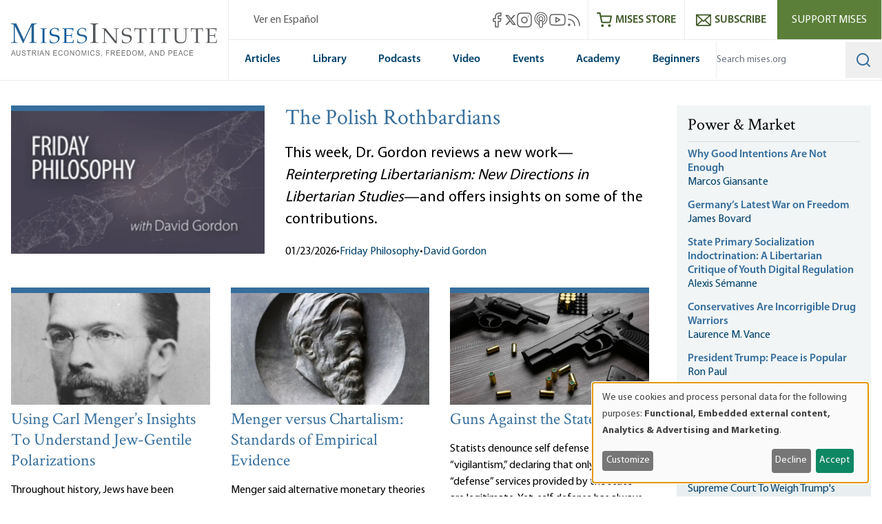

--- FILE ---
content_type: text/html; charset=UTF-8
request_url: https://mises.org/?title=18&writer=22&page=0
body_size: 97398
content:
<!DOCTYPE html>
<html lang="en" dir="ltr" prefix="og: https://ogp.me/ns#" class="scroll-smooth">
  <head>
    <script>
      // Set consent mode defaults to denied before any tags load
      window.dataLayer = window.dataLayer || [];
      function gtag(){dataLayer.push(arguments);}
      if (localStorage.getItem('klaro') === null) {
        gtag('consent', 'default', {
          ad_storage: 'denied',
          analytics_storage: 'denied',
          ad_user_data: 'denied',
          ad_personalization: 'denied'
        });
      } else {
        const klaroData = JSON.parse(decodeURIComponent(localStorage.getItem('klaro')));
        gtag('consent', 'default', {
          ad_storage: klaroData.ga || klaroData.gtm ? 'granted' : 'denied',
          analytics_storage: klaroData.ga || klaroData.gtm || klaroData.matomo ? 'granted' : 'denied',
          ad_user_data: klaroData.ga || klaroData.gtm ? 'granted' : 'denied',
          ad_personalization: klaroData.ga || klaroData.gtm ? 'granted' : 'denied'
        });
      }
    </script>
    <link rel="icon" href="https://cdn.mises.org/favicon.ico" type="image/x-icon" />
    <meta charset="utf-8" />
<script>(function(w,d,s,l,i){w[l]=w[l]||[];w[l].push({'gtm.start':
new Date().getTime(),event:'gtm.js'});var f=d.getElementsByTagName(s)[0],
j=d.createElement(s),dl=l!='dataLayer'?'&amp;l='+l:'';j.async=true;j.src=
'https://www.googletagmanager.com/gtm.js?id='+i+dl;f.parentNode.insertBefore(j,f);
})(window,document,'script','dataLayer','GTM-588JCSW');
</script>
<meta name="description" content="The Mises Institute promotes teaching and research in the Austrian school of economics, and individual freedom, honest history, and international peace, in the" />
<link rel="shortlink" href="https://mises.org/" />
<link rel="canonical" href="https://mises.org/" />
<meta property="og:site_name" content="Mises Institute" />
<meta property="og:description" content="With the help of our extraordinary supporters, the Mises Institute is the world&#039;s leading supporter of the ideas of liberty and the Austrian School of" />
<meta property="og:image" content="https://cdn.mises.org/Mises_1200x630_thumbnail_20190329.jpg" />
<meta property="og:image:url" content="https://cdn.mises.org/Mises_1200x630_thumbnail_20190329.jpg" />
<meta name="Generator" content="Drupal 11 (https://www.drupal.org)" />
<meta name="MobileOptimized" content="width" />
<meta name="HandheldFriendly" content="true" />
<meta name="viewport" content="width=device-width, initial-scale=1.0" />
<style>.-translate-x-1\/2,.-translate-y-0\.5,.-translate-y-1\/2,.atom-svg,.focus\:-translate-y-1,.group-\[\.open\]\:-rotate-45,.group-\[\.open\]\:rotate-45,.group-\[\.open\]\:translate-y-\[-0\.3rem\],.group-\[\.open\]\:translate-y-\[0\.7rem\],.group-open\/top\:-rotate-180,.group-open\:-rotate-180,.hover\:-translate-y-1,.hover\:scale-110,.rotate-0,.transform,.translate-x-\[-50\%\],.translate-y-0,.translate-y-0\.5,.translate-y-\[-50\%\]{--tw-translate-x:0;--tw-translate-y:0;--tw-rotate:0;--tw-skew-x:0;--tw-skew-y:0;--tw-scale-x:1;--tw-scale-y:1}.shadow,.shadow-lg,.shadow-md,.shadow-xl{--tw-ring-offset-shadow:0 0 #0000;--tw-ring-shadow:0 0 #0000;--tw-shadow:0 0 #0000;--tw-shadow-colored:0 0 #0000}.focus\:ring{--tw-ring-inset: ;--tw-ring-offset-width:0px;--tw-ring-offset-color:#fff;--tw-ring-color:rgba(59,130,246,.5);--tw-ring-offset-shadow:0 0 #0000;--tw-ring-shadow:0 0 #0000;--tw-shadow:0 0 #0000;--tw-shadow-colored:0 0 #0000}.blur,.filter,.primary-content:before{--tw-blur: ;--tw-brightness: ;--tw-contrast: ;--tw-grayscale: ;--tw-hue-rotate: ;--tw-invert: ;--tw-saturate: ;--tw-sepia: ;--tw-drop-shadow: }/*! tailwindcss v3.4.18 | MIT License | https://tailwindcss.com*/*,:after,:before{box-sizing:border-box;border:0 solid #e5e7eb}:after,:before{--tw-content:""}:host,html{line-height:1.5;-webkit-text-size-adjust:100%;-moz-tab-size:4;-o-tab-size:4;tab-size:4;font-family:ui-sans-serif,system-ui,sans-serif,Apple Color Emoji,Segoe UI Emoji,Segoe UI Symbol,Noto Color Emoji;font-feature-settings:normal;font-variation-settings:normal;-webkit-tap-highlight-color:transparent}body{margin:0;line-height:inherit}hr{height:0;color:inherit;border-top-width:1px}abbr:where([title]){-webkit-text-decoration:underline dotted;text-decoration:underline dotted}h1,h2,h3,h4,h5,h6{font-size:inherit;font-weight:inherit}a{color:inherit;text-decoration:inherit}b,strong{font-weight:bolder}code,kbd,pre,samp{font-family:ui-monospace,SFMono-Regular,Menlo,Monaco,Consolas,Liberation Mono,Courier New,monospace;font-feature-settings:normal;font-variation-settings:normal;font-size:1em}small{font-size:80%}sub,sup{font-size:75%;line-height:0;position:relative;vertical-align:baseline}sub{bottom:-.25em}sup{top:-.5em}table{text-indent:0;border-color:inherit;border-collapse:collapse}button,input,optgroup,select,textarea{font-family:inherit;font-feature-settings:inherit;font-variation-settings:inherit;font-size:100%;font-weight:inherit;line-height:inherit;letter-spacing:inherit;color:inherit;margin:0;padding:0}button,select{text-transform:none}button,input:where([type=button]),input:where([type=reset]),input:where([type=submit]){-webkit-appearance:button;background-color:transparent;background-image:none}:-moz-focusring{outline:auto}:-moz-ui-invalid{box-shadow:none}progress{vertical-align:baseline}::-webkit-inner-spin-button,::-webkit-outer-spin-button{height:auto}[type=search]{-webkit-appearance:textfield;outline-offset:-2px}::-webkit-search-decoration{-webkit-appearance:none}::-webkit-file-upload-button{-webkit-appearance:button;font:inherit}summary{display:list-item}blockquote,dd,dl,figure,h1,h2,h3,h4,h5,h6,hr,p,pre{margin:0}fieldset{margin:0}fieldset,legend{padding:0}menu,ol,ul{list-style:none;margin:0;padding:0}dialog{padding:0}textarea{resize:vertical}input::-moz-placeholder,textarea::-moz-placeholder{opacity:1;color:#9ca3af}input::placeholder,textarea::placeholder{opacity:1;color:#9ca3af}[role=button],button{cursor:pointer}:disabled{cursor:default}audio,canvas,embed,iframe,img,object,svg,video{display:block;vertical-align:middle}img,video{max-width:100%;height:auto}[hidden]:where(:not([hidden=until-found])){display:none}[multiple],[type=date],[type=datetime-local],[type=email],[type=month],[type=number],[type=password],[type=search],[type=tel],[type=text],[type=time],[type=url],[type=week],input:where(:not([type])),select,textarea{-webkit-appearance:none;-moz-appearance:none;appearance:none;background-color:#fff;border-color:#6b7280;border-width:1px;border-radius:0;padding:.5rem .75rem;font-size:1rem;line-height:1.5rem;--tw-shadow:0 0 #0000}[multiple]:focus,[type=date]:focus,[type=datetime-local]:focus,[type=email]:focus,[type=month]:focus,[type=number]:focus,[type=password]:focus,[type=search]:focus,[type=tel]:focus,[type=text]:focus,[type=time]:focus,[type=url]:focus,[type=week]:focus,input:where(:not([type])):focus,select:focus,textarea:focus{outline:2px solid transparent;outline-offset:2px;--tw-ring-inset:var(--tw-empty,/*!*/ /*!*/);--tw-ring-offset-width:0px;--tw-ring-offset-color:#fff;--tw-ring-color:#2563eb;--tw-ring-offset-shadow:var(--tw-ring-inset) 0 0 0 var(--tw-ring-offset-width) var(--tw-ring-offset-color);--tw-ring-shadow:var(--tw-ring-inset) 0 0 0 calc(1px + var(--tw-ring-offset-width)) var(--tw-ring-color);box-shadow:var(--tw-ring-offset-shadow),var(--tw-ring-shadow),var(--tw-shadow);border-color:#2563eb}input::-moz-placeholder,textarea::-moz-placeholder{color:#6b7280;opacity:1}input::placeholder,textarea::placeholder{color:#6b7280;opacity:1}::-webkit-datetime-edit-fields-wrapper{padding:0}::-webkit-date-and-time-value{min-height:1.5em;text-align:inherit}::-webkit-datetime-edit{display:inline-flex}::-webkit-datetime-edit,::-webkit-datetime-edit-day-field,::-webkit-datetime-edit-hour-field,::-webkit-datetime-edit-meridiem-field,::-webkit-datetime-edit-millisecond-field,::-webkit-datetime-edit-minute-field,::-webkit-datetime-edit-month-field,::-webkit-datetime-edit-second-field,::-webkit-datetime-edit-year-field{padding-top:0;padding-bottom:0}select{background-image:url("data:image/svg+xml;charset=utf-8,%3Csvg xmlns='http://www.w3.org/2000/svg' fill='none' viewBox='0 0 20 20'%3E%3Cpath stroke='%236b7280' stroke-linecap='round' stroke-linejoin='round' stroke-width='1.5' d='m6 8 4 4 4-4'/%3E%3C/svg%3E");background-position:right .5rem center;background-repeat:no-repeat;background-size:1.5em 1.5em;padding-right:2.5rem;-webkit-print-color-adjust:exact;print-color-adjust:exact}[multiple],[size]:where(select:not([size="1"])){background-image:none;background-position:0 0;background-repeat:unset;background-size:initial;padding-right:.75rem;-webkit-print-color-adjust:unset;print-color-adjust:unset}[type=checkbox],[type=radio]{-webkit-appearance:none;-moz-appearance:none;appearance:none;padding:0;-webkit-print-color-adjust:exact;print-color-adjust:exact;display:inline-block;vertical-align:middle;background-origin:border-box;-webkit-user-select:none;-moz-user-select:none;user-select:none;flex-shrink:0;height:1rem;width:1rem;color:#2563eb;background-color:#fff;border-color:#6b7280;border-width:1px;--tw-shadow:0 0 #0000}[type=checkbox]{border-radius:0}[type=radio]{border-radius:100%}[type=checkbox]:focus,[type=radio]:focus{outline:2px solid transparent;outline-offset:2px;--tw-ring-inset:var(--tw-empty,/*!*/ /*!*/);--tw-ring-offset-width:2px;--tw-ring-offset-color:#fff;--tw-ring-color:#2563eb;--tw-ring-offset-shadow:var(--tw-ring-inset) 0 0 0 var(--tw-ring-offset-width) var(--tw-ring-offset-color);--tw-ring-shadow:var(--tw-ring-inset) 0 0 0 calc(2px + var(--tw-ring-offset-width)) var(--tw-ring-color);box-shadow:var(--tw-ring-offset-shadow),var(--tw-ring-shadow),var(--tw-shadow)}[type=checkbox]:checked,[type=radio]:checked{border-color:transparent;background-color:currentColor;background-size:100% 100%;background-position:50%;background-repeat:no-repeat}[type=checkbox]:checked{background-image:url("data:image/svg+xml;charset=utf-8,%3Csvg xmlns='http://www.w3.org/2000/svg' fill='%23fff' viewBox='0 0 16 16'%3E%3Cpath d='M12.207 4.793a1 1 0 0 1 0 1.414l-5 5a1 1 0 0 1-1.414 0l-2-2a1 1 0 0 1 1.414-1.414L6.5 9.086l4.293-4.293a1 1 0 0 1 1.414 0'/%3E%3C/svg%3E")}@media (forced-colors:active) {[type=checkbox]:checked{-webkit-appearance:auto;-moz-appearance:auto;appearance:auto}}[type=radio]:checked{background-image:url("data:image/svg+xml;charset=utf-8,%3Csvg xmlns='http://www.w3.org/2000/svg' fill='%23fff' viewBox='0 0 16 16'%3E%3Ccircle cx='8' cy='8' r='3'/%3E%3C/svg%3E")}@media (forced-colors:active) {[type=radio]:checked{-webkit-appearance:auto;-moz-appearance:auto;appearance:auto}}[type=checkbox]:checked:focus,[type=checkbox]:checked:hover,[type=radio]:checked:focus,[type=radio]:checked:hover{border-color:transparent;background-color:currentColor}[type=checkbox]:indeterminate{background-image:url("data:image/svg+xml;charset=utf-8,%3Csvg xmlns='http://www.w3.org/2000/svg' fill='none' viewBox='0 0 16 16'%3E%3Cpath stroke='%23fff' stroke-linecap='round' stroke-linejoin='round' stroke-width='2' d='M4 8h8'/%3E%3C/svg%3E");border-color:transparent;background-color:currentColor;background-size:100% 100%;background-position:50%;background-repeat:no-repeat}@media (forced-colors:active) {[type=checkbox]:indeterminate{-webkit-appearance:auto;-moz-appearance:auto;appearance:auto}}[type=checkbox]:indeterminate:focus,[type=checkbox]:indeterminate:hover{border-color:transparent;background-color:currentColor}[type=file]{background:unset;border-color:inherit;border-width:0;border-radius:0;padding:0;font-size:unset;line-height:inherit}[type=file]:focus{outline:1px solid ButtonText;outline:1px auto -webkit-focus-ring-color}:root{--color-misesBlue:#366e9c;--color-misesBlueHover:#00426b;--color-misesBlueDark:#00426b;--color-misesGreyBlue:#e4ebee;--color-misesGreyBlueLight:#f3f6f7;--color-misesGrey:#494e54;--color-misesGreyLight:#d9d9d9;--color-misesGreyDark:#1a1a1a;--color-misesGreen:#5a8131;--color-misesGreenLight:#5b7f39;--color-misesGreenDark:#3d5826}@font-face{font-family:Crimson;src:url(/themes/custom/mises/assets/fonts/crimson/crimsontext-roman-webfont.woff2) format("woff2"),url(/themes/custom/mises/assets/fonts/crimson/crimsontext-roman-webfont.woff) format("woff");font-weight:400;font-style:normal;font-display:swap}@font-face{font-family:Crimson;src:url(/themes/custom/mises/assets/fonts/crimson/CrimsonText-Semibold.woff2) format("woff2"),url(/themes/custom/mises/assets/fonts/crimson/CrimsonText-Semibold.woff) format("woff");font-weight:700;font-style:normal;font-display:swap}@font-face{font-family:Myriad Pro;src:url(/themes/custom/mises/assets/fonts/myriad/MYRIADPRO-REGULAR.woff2) format("woff2"),url(/themes/custom/mises/assets/fonts/myriad/MYRIADPRO-REGULAR.woff) format("woff");font-style:normal;font-weight:400;font-display:swap}@font-face{font-family:Myriad Pro;src:url(/themes/custom/mises/assets/fonts/myriad/MYRIADPRO-BOLD.woff2) format("woff2"),url(/themes/custom/mises/assets/fonts/myriad/MYRIADPRO-BOLD.woff) format("woff");font-style:normal;font-weight:700;font-display:swap}@font-face{font-family:Myriad Pro;src:url(/themes/custom/mises/assets/fonts/myriad/MYRIADPRO-SEMIBOLD.woff) format("woff"),url(/themes/custom/mises/assets/fonts/myriad/MYRIADPRO-SEMIBOLDIT.woff) format("woff");font-style:normal;font-weight:600;font-display:swap}.container{width:100%;margin-right:auto;margin-left:auto;padding-right:1rem;padding-left:1rem}@media (min-width:1320px){.container{max-width:1320px}}@media (min-width:1536px){.container{max-width:1536px}}.prose{color:var(--tw-prose-body);max-width:65ch}.prose :where(p):not(:where([class~=not-prose],[class~=not-prose] *)){margin-top:1.25em;margin-bottom:1.25em}.prose :where([class~=lead]):not(:where([class~=not-prose],[class~=not-prose] *)){color:var(--tw-prose-lead);font-size:1.25em;line-height:1.6;margin-top:1.2em;margin-bottom:1.2em}.prose :where(a):not(:where([class~=not-prose],[class~=not-prose] *)){color:#00426b;text-decoration:underline;font-weight:500}.prose :where(strong):not(:where([class~=not-prose],[class~=not-prose] *)){color:var(--tw-prose-bold);font-weight:600}.prose :where(a strong):not(:where([class~=not-prose],[class~=not-prose] *)){color:inherit}.prose :where(blockquote strong):not(:where([class~=not-prose],[class~=not-prose] *)){color:inherit}.prose :where(thead th strong):not(:where([class~=not-prose],[class~=not-prose] *)){color:inherit}.prose :where(ol):not(:where([class~=not-prose],[class~=not-prose] *)){list-style-type:decimal;margin-top:1.25em;margin-bottom:1.25em;padding-inline-start:1.625em}.prose :where(ol[type=A]):not(:where([class~=not-prose],[class~=not-prose] *)){list-style-type:upper-alpha}.prose :where(ol[type=a]):not(:where([class~=not-prose],[class~=not-prose] *)){list-style-type:lower-alpha}.prose :where(ol[type=A s]):not(:where([class~=not-prose],[class~=not-prose] *)){list-style-type:upper-alpha}.prose :where(ol[type=a s]):not(:where([class~=not-prose],[class~=not-prose] *)){list-style-type:lower-alpha}.prose :where(ol[type=I]):not(:where([class~=not-prose],[class~=not-prose] *)){list-style-type:upper-roman}.prose :where(ol[type=i]):not(:where([class~=not-prose],[class~=not-prose] *)){list-style-type:lower-roman}.prose :where(ol[type=I s]):not(:where([class~=not-prose],[class~=not-prose] *)){list-style-type:upper-roman}.prose :where(ol[type=i s]):not(:where([class~=not-prose],[class~=not-prose] *)){list-style-type:lower-roman}.prose :where(ol[type="1"]):not(:where([class~=not-prose],[class~=not-prose] *)){list-style-type:decimal}.prose :where(ul):not(:where([class~=not-prose],[class~=not-prose] *)){list-style-type:disc;margin-top:1.25em;margin-bottom:1.25em;padding-inline-start:1.625em}.prose :where(ol>li):not(:where([class~=not-prose],[class~=not-prose] *))::marker{font-weight:400;color:var(--tw-prose-counters)}.prose :where(ul>li):not(:where([class~=not-prose],[class~=not-prose] *))::marker{color:var(--tw-prose-bullets)}.prose :where(dt):not(:where([class~=not-prose],[class~=not-prose] *)){color:var(--tw-prose-headings);font-weight:600;margin-top:1.25em}.prose :where(hr):not(:where([class~=not-prose],[class~=not-prose] *)){border-color:var(--tw-prose-hr);border-top-width:1px;margin-top:3em;margin-bottom:3em}.prose :where(blockquote):not(:where([class~=not-prose],[class~=not-prose] *)){font-weight:inherit;font-style:normal;color:var(--tw-prose-quotes);border-inline-start-width:.25rem;border-inline-start-color:var(--tw-prose-quote-borders);quotes:"\201C""\201D""\2018""\2019";margin-top:1.6em;margin-bottom:1.6em;padding-inline-start:1em;display:inline-block;background-color:rgba(228,235,238,.5);padding:2.5rem 2rem 2.5rem 6rem;border:none}.prose :where(blockquote):not(:where([class~=not-prose],[class~=not-prose] *)) p:first-of-type{position:relative}.prose :where(blockquote):not(:where([class~=not-prose],[class~=not-prose] *)) p:last-of-type{margin-bottom:0}.prose :where(blockquote):not(:where([class~=not-prose],[class~=not-prose] *)) p:first-of-type:before{content:"“";color:var(--color-misesBlue);font-family:Crimson;position:absolute;top:0;left:-4.5rem;font-size:12rem;line-height:8rem;font-weight:700}.prose :where(blockquote):not(:where([class~=not-prose],[class~=not-prose] *)) p:first-of-type:after{content:none}@media (max-width:767px){.prose :where(blockquote):not(:where([class~=not-prose],[class~=not-prose] *)){padding-left:3rem}.prose :where(blockquote):not(:where([class~=not-prose],[class~=not-prose] *)) p:first-of-type:before{font-size:4rem;line-height:3rem;left:-2rem}}.prose :where(blockquote p:first-of-type):not(:where([class~=not-prose],[class~=not-prose] *)):before{content:open-quote}.prose :where(blockquote p:last-of-type):not(:where([class~=not-prose],[class~=not-prose] *)):after{content:close-quote}.prose :where(h1):not(:where([class~=not-prose],[class~=not-prose] *)){color:var(--tw-prose-headings);font-weight:800;font-size:2.25em;margin-top:0;margin-bottom:.8888889em;line-height:1.1111111}.prose :where(h1 strong):not(:where([class~=not-prose],[class~=not-prose] *)){font-weight:900;color:inherit}.prose :where(h2):not(:where([class~=not-prose],[class~=not-prose] *)){color:var(--tw-prose-headings);font-weight:700;font-size:1.5em;margin-top:2em;margin-bottom:1em;line-height:1.3333333}.prose :where(h2 strong):not(:where([class~=not-prose],[class~=not-prose] *)){font-weight:800;color:inherit}.prose :where(h3):not(:where([class~=not-prose],[class~=not-prose] *)){color:var(--tw-prose-headings);font-weight:600;font-size:1.25em;margin-top:1.6em;margin-bottom:.6em;line-height:1.6}.prose :where(h3 strong):not(:where([class~=not-prose],[class~=not-prose] *)){font-weight:700;color:inherit}.prose :where(h4):not(:where([class~=not-prose],[class~=not-prose] *)){color:var(--tw-prose-headings);font-weight:600;margin-top:1.5em;margin-bottom:.5em;line-height:1.5}.prose :where(h4 strong):not(:where([class~=not-prose],[class~=not-prose] *)){font-weight:700;color:inherit}.prose :where(img):not(:where([class~=not-prose],[class~=not-prose] *)){margin-top:2em;margin-bottom:2em}.prose :where(picture):not(:where([class~=not-prose],[class~=not-prose] *)){display:block;margin-top:2em;margin-bottom:2em}.prose :where(video):not(:where([class~=not-prose],[class~=not-prose] *)){margin-top:2em;margin-bottom:2em}.prose :where(kbd):not(:where([class~=not-prose],[class~=not-prose] *)){font-weight:500;font-family:inherit;color:var(--tw-prose-kbd);box-shadow:0 0 0 1px var(--tw-prose-kbd-shadows),0 3px 0 var(--tw-prose-kbd-shadows);font-size:.875em;border-radius:.3125rem;padding-top:.1875em;padding-inline-end:.375em;padding-bottom:.1875em;padding-inline-start:.375em}.prose :where(code):not(:where([class~=not-prose],[class~=not-prose] *)){color:var(--tw-prose-code);font-weight:600;font-size:.875em}.prose :where(code):not(:where([class~=not-prose],[class~=not-prose] *)):before{content:"`"}.prose :where(code):not(:where([class~=not-prose],[class~=not-prose] *)):after{content:"`"}.prose :where(a code):not(:where([class~=not-prose],[class~=not-prose] *)){color:inherit}.prose :where(h1 code):not(:where([class~=not-prose],[class~=not-prose] *)){color:inherit}.prose :where(h2 code):not(:where([class~=not-prose],[class~=not-prose] *)){color:inherit;font-size:.875em}.prose :where(h3 code):not(:where([class~=not-prose],[class~=not-prose] *)){color:inherit;font-size:.9em}.prose :where(h4 code):not(:where([class~=not-prose],[class~=not-prose] *)){color:inherit}.prose :where(blockquote code):not(:where([class~=not-prose],[class~=not-prose] *)){color:inherit}.prose :where(thead th code):not(:where([class~=not-prose],[class~=not-prose] *)){color:inherit}.prose :where(pre):not(:where([class~=not-prose],[class~=not-prose] *)){color:var(--tw-prose-pre-code);background-color:var(--tw-prose-pre-bg);overflow-x:auto;font-weight:400;font-size:.875em;line-height:1.7142857;margin-top:1.7142857em;margin-bottom:1.7142857em;border-radius:.375rem;padding-top:.8571429em;padding-inline-end:1.1428571em;padding-bottom:.8571429em;padding-inline-start:1.1428571em}.prose :where(pre code):not(:where([class~=not-prose],[class~=not-prose] *)){background-color:transparent;border-width:0;border-radius:0;padding:0;font-weight:inherit;color:inherit;font-size:inherit;font-family:inherit;line-height:inherit}.prose :where(pre code):not(:where([class~=not-prose],[class~=not-prose] *)):before{content:none}.prose :where(pre code):not(:where([class~=not-prose],[class~=not-prose] *)):after{content:none}.prose :where(table):not(:where([class~=not-prose],[class~=not-prose] *)){width:100%;table-layout:auto;margin-top:2em;margin-bottom:2em;font-size:.875em;line-height:1.7142857}.prose :where(thead):not(:where([class~=not-prose],[class~=not-prose] *)){border-bottom-width:1px;border-bottom-color:var(--tw-prose-th-borders)}.prose :where(thead th):not(:where([class~=not-prose],[class~=not-prose] *)){color:var(--tw-prose-headings);font-weight:600;vertical-align:bottom;padding-inline-end:.5714286em;padding-bottom:.5714286em;padding-inline-start:.5714286em}.prose :where(tbody tr):not(:where([class~=not-prose],[class~=not-prose] *)){border-bottom-width:1px;border-bottom-color:var(--tw-prose-td-borders)}.prose :where(tbody tr:last-child):not(:where([class~=not-prose],[class~=not-prose] *)){border-bottom-width:0}.prose :where(tbody td):not(:where([class~=not-prose],[class~=not-prose] *)){vertical-align:baseline}.prose :where(tfoot):not(:where([class~=not-prose],[class~=not-prose] *)){border-top-width:1px;border-top-color:var(--tw-prose-th-borders)}.prose :where(tfoot td):not(:where([class~=not-prose],[class~=not-prose] *)){vertical-align:top}.prose :where(th,td):not(:where([class~=not-prose],[class~=not-prose] *)){text-align:start}.prose :where(figure>*):not(:where([class~=not-prose],[class~=not-prose] *)){margin-top:0;margin-bottom:0}.prose :where(figcaption):not(:where([class~=not-prose],[class~=not-prose] *)){color:var(--tw-prose-captions);font-size:.875em;line-height:1.4285714;margin-top:.8571429em}.prose{--tw-prose-body:#374151;--tw-prose-headings:#111827;--tw-prose-lead:#4b5563;--tw-prose-links:#111827;--tw-prose-bold:#111827;--tw-prose-counters:#6b7280;--tw-prose-bullets:#d1d5db;--tw-prose-hr:#e5e7eb;--tw-prose-quotes:#111827;--tw-prose-quote-borders:#e5e7eb;--tw-prose-captions:#6b7280;--tw-prose-kbd:#111827;--tw-prose-kbd-shadows:rgba(17,24,39,.1);--tw-prose-code:#111827;--tw-prose-pre-code:#e5e7eb;--tw-prose-pre-bg:#1f2937;--tw-prose-th-borders:#d1d5db;--tw-prose-td-borders:#e5e7eb;--tw-prose-invert-body:#d1d5db;--tw-prose-invert-headings:#fff;--tw-prose-invert-lead:#9ca3af;--tw-prose-invert-links:#fff;--tw-prose-invert-bold:#fff;--tw-prose-invert-counters:#9ca3af;--tw-prose-invert-bullets:#4b5563;--tw-prose-invert-hr:#374151;--tw-prose-invert-quotes:#f3f4f6;--tw-prose-invert-quote-borders:#374151;--tw-prose-invert-captions:#9ca3af;--tw-prose-invert-kbd:#fff;--tw-prose-invert-kbd-shadows:hsla(0,0%,100%,.1);--tw-prose-invert-code:#fff;--tw-prose-invert-pre-code:#d1d5db;--tw-prose-invert-pre-bg:rgba(0,0,0,.5);--tw-prose-invert-th-borders:#4b5563;--tw-prose-invert-td-borders:#374151;font-size:1rem;line-height:1.75}.prose :where(picture>img):not(:where([class~=not-prose],[class~=not-prose] *)){margin-top:0;margin-bottom:0}.prose :where(li):not(:where([class~=not-prose],[class~=not-prose] *)){margin-top:.5em;margin-bottom:.5em}.prose :where(ol>li):not(:where([class~=not-prose],[class~=not-prose] *)){padding-inline-start:.375em}.prose :where(ul>li):not(:where([class~=not-prose],[class~=not-prose] *)){padding-inline-start:.375em}.prose :where(.prose>ul>li p):not(:where([class~=not-prose],[class~=not-prose] *)){margin-top:.75em;margin-bottom:.75em}.prose :where(.prose>ul>li>p:first-child):not(:where([class~=not-prose],[class~=not-prose] *)){margin-top:1.25em}.prose :where(.prose>ul>li>p:last-child):not(:where([class~=not-prose],[class~=not-prose] *)){margin-bottom:1.25em}.prose :where(.prose>ol>li>p:first-child):not(:where([class~=not-prose],[class~=not-prose] *)){margin-top:1.25em}.prose :where(.prose>ol>li>p:last-child):not(:where([class~=not-prose],[class~=not-prose] *)){margin-bottom:1.25em}.prose :where(ul ul,ul ol,ol ul,ol ol):not(:where([class~=not-prose],[class~=not-prose] *)){margin-top:.75em;margin-bottom:.75em}.prose :where(dl):not(:where([class~=not-prose],[class~=not-prose] *)){margin-top:1.25em;margin-bottom:1.25em}.prose :where(dd):not(:where([class~=not-prose],[class~=not-prose] *)){margin-top:.5em;padding-inline-start:1.625em}.prose :where(hr+*):not(:where([class~=not-prose],[class~=not-prose] *)){margin-top:0}.prose :where(h2+*):not(:where([class~=not-prose],[class~=not-prose] *)){margin-top:0}.prose :where(h3+*):not(:where([class~=not-prose],[class~=not-prose] *)){margin-top:0}.prose :where(h4+*):not(:where([class~=not-prose],[class~=not-prose] *)){margin-top:0}.prose :where(thead th:first-child):not(:where([class~=not-prose],[class~=not-prose] *)){padding-inline-start:0}.prose :where(thead th:last-child):not(:where([class~=not-prose],[class~=not-prose] *)){padding-inline-end:0}.prose :where(tbody td,tfoot td):not(:where([class~=not-prose],[class~=not-prose] *)){padding-top:.5714286em;padding-inline-end:.5714286em;padding-bottom:.5714286em;padding-inline-start:.5714286em}.prose :where(tbody td:first-child,tfoot td:first-child):not(:where([class~=not-prose],[class~=not-prose] *)){padding-inline-start:0}.prose :where(tbody td:last-child,tfoot td:last-child):not(:where([class~=not-prose],[class~=not-prose] *)){padding-inline-end:0}.prose :where(figure):not(:where([class~=not-prose],[class~=not-prose] *)){margin-top:2em;margin-bottom:2em}.prose :where(.prose>:first-child):not(:where([class~=not-prose],[class~=not-prose] *)){margin-top:0}.prose :where(.prose>:last-child):not(:where([class~=not-prose],[class~=not-prose] *)){margin-bottom:0}.prose :where([class~=align-left]):not(:where([class~=not-prose],[class~=not-prose] *)){margin-right:.5em}.prose :where([class~=align-right]):not(:where([class~=not-prose],[class~=not-prose] *)){margin-left:.5em}.prose :where([class~=align-center]):not(:where([class~=not-prose],[class~=not-prose] *)){width:-moz-fit-content;width:fit-content;margin-left:auto;margin-right:auto}.prose :where(img[class~=align-center]):not(:where([class~=not-prose],[class~=not-prose] *)){width:auto;display:inline-block;margin-left:auto;margin-right:auto}.prose :where(table thead td):not(:where([class~=not-prose],[class~=not-prose] *)){font-weight:700}.prose :where(a[class~=cta-button]):not(:where([class~=not-prose],[class~=not-prose] *)){display:inline-block;padding:.25em 1.25em;background-color:transparent;border:1px solid #38709e;text-decoration:none;text-decoration-line:none}.prose :where(a[class~=cta-button]):not(:where([class~=not-prose],[class~=not-prose] *)):hover{color:#fff;background-color:#5b7f39;border-color:#5b7f39}.prose :where(a[class~=cta-button]):not(:where([class~=not-prose],[class~=not-prose] *)):focus{color:#fff;background-color:#5b7f39;border-color:#5b7f39}.prose :where(figure img):not(:where([class~=not-prose],[class~=not-prose] *)){margin-bottom:0}.prose :where(figure video):not(:where([class~=not-prose],[class~=not-prose] *)){margin-bottom:0}.prose :where(figure audio):not(:where([class~=not-prose],[class~=not-prose] *)){width:100%;margin-bottom:0}.prose :where([class~=media-oembed-content]):not(:where([class~=not-prose],[class~=not-prose] *)){width:100%}.prose :where(figure figcaption):not(:where([class~=not-prose],[class~=not-prose] *)){margin-top:-.25rem;text-align:center;background-color:#f3f6f7;padding-top:.75em;padding-bottom:.5em}.prose :where(blockquote[class~=simple]):not(:where([class~=not-prose],[class~=not-prose] *)){display:inline-block;margin-top:0;margin-bottom:0;background-color:unset;padding:0 2.5rem;border:none;font-style:normal;font-weight:inherit}.prose :where(blockquote[class~=simple]):not(:where([class~=not-prose],[class~=not-prose] *)) p:first-of-type:before{content:none}.prose :where(blockquote[class~=simple]):not(:where([class~=not-prose],[class~=not-prose] *)) p:first-of-type{position:relative}.prose :where(blockquote[class~=simple]):not(:where([class~=not-prose],[class~=not-prose] *)) p:last-of-type{margin-bottom:0}@media (max-width:767px){.prose :where(blockquote[class~=simple]):not(:where([class~=not-prose],[class~=not-prose] *)){padding-left:3rem}}.prose :where(.footnotes__item-wrapper p):not(:where([class~=not-prose],[class~=not-prose] *)){margin-bottom:.5em}.prose-lg{font-size:1.125rem;line-height:1.7777778}.prose-lg :where(p):not(:where([class~=not-prose],[class~=not-prose] *)){margin-top:1.3333333em;margin-bottom:1.3333333em}.prose-lg :where([class~=lead]):not(:where([class~=not-prose],[class~=not-prose] *)){font-size:1.2222222em;line-height:1.4545455;margin-top:1.0909091em;margin-bottom:1.0909091em}.prose-lg :where(blockquote):not(:where([class~=not-prose],[class~=not-prose] *)){margin-top:1.6666667em;margin-bottom:1.6666667em;padding-inline-start:1em}.prose-lg :where(h1):not(:where([class~=not-prose],[class~=not-prose] *)){font-size:2.6666667em;margin-top:0;margin-bottom:.8333333em;line-height:1}.prose-lg :where(h2):not(:where([class~=not-prose],[class~=not-prose] *)){font-size:1.6666667em;margin-top:1.8666667em;margin-bottom:1.0666667em;line-height:1.3333333}.prose-lg :where(h3):not(:where([class~=not-prose],[class~=not-prose] *)){font-size:1.3333333em;margin-top:1.6666667em;margin-bottom:.6666667em;line-height:1.5}.prose-lg :where(h4):not(:where([class~=not-prose],[class~=not-prose] *)){margin-top:1.7777778em;margin-bottom:.4444444em;line-height:1.5555556}.prose-lg :where(img):not(:where([class~=not-prose],[class~=not-prose] *)){margin-top:1.7777778em;margin-bottom:1.7777778em}.prose-lg :where(picture):not(:where([class~=not-prose],[class~=not-prose] *)){margin-top:1.7777778em;margin-bottom:1.7777778em}.prose-lg :where(picture>img):not(:where([class~=not-prose],[class~=not-prose] *)){margin-top:0;margin-bottom:0}.prose-lg :where(video):not(:where([class~=not-prose],[class~=not-prose] *)){margin-top:1.7777778em;margin-bottom:1.7777778em}.prose-lg :where(kbd):not(:where([class~=not-prose],[class~=not-prose] *)){font-size:.8888889em;border-radius:.3125rem;padding-top:.2222222em;padding-inline-end:.4444444em;padding-bottom:.2222222em;padding-inline-start:.4444444em}.prose-lg :where(code):not(:where([class~=not-prose],[class~=not-prose] *)){font-size:.8888889em}.prose-lg :where(h2 code):not(:where([class~=not-prose],[class~=not-prose] *)){font-size:.8666667em}.prose-lg :where(h3 code):not(:where([class~=not-prose],[class~=not-prose] *)){font-size:.875em}.prose-lg :where(pre):not(:where([class~=not-prose],[class~=not-prose] *)){font-size:.8888889em;line-height:1.75;margin-top:2em;margin-bottom:2em;border-radius:.375rem;padding-top:1em;padding-inline-end:1.5em;padding-bottom:1em;padding-inline-start:1.5em}.prose-lg :where(ol):not(:where([class~=not-prose],[class~=not-prose] *)){margin-top:1.3333333em;margin-bottom:1.3333333em;padding-inline-start:1.5555556em}.prose-lg :where(ul):not(:where([class~=not-prose],[class~=not-prose] *)){margin-top:1.3333333em;margin-bottom:1.3333333em;padding-inline-start:1.5555556em}.prose-lg :where(li):not(:where([class~=not-prose],[class~=not-prose] *)){margin-top:.6666667em;margin-bottom:.6666667em}.prose-lg :where(ol>li):not(:where([class~=not-prose],[class~=not-prose] *)){padding-inline-start:.4444444em}.prose-lg :where(ul>li):not(:where([class~=not-prose],[class~=not-prose] *)){padding-inline-start:.4444444em}.prose-lg :where(.prose-lg>ul>li p):not(:where([class~=not-prose],[class~=not-prose] *)){margin-top:.8888889em;margin-bottom:.8888889em}.prose-lg :where(.prose-lg>ul>li>p:first-child):not(:where([class~=not-prose],[class~=not-prose] *)){margin-top:1.3333333em}.prose-lg :where(.prose-lg>ul>li>p:last-child):not(:where([class~=not-prose],[class~=not-prose] *)){margin-bottom:1.3333333em}.prose-lg :where(.prose-lg>ol>li>p:first-child):not(:where([class~=not-prose],[class~=not-prose] *)){margin-top:1.3333333em}.prose-lg :where(.prose-lg>ol>li>p:last-child):not(:where([class~=not-prose],[class~=not-prose] *)){margin-bottom:1.3333333em}.prose-lg :where(ul ul,ul ol,ol ul,ol ol):not(:where([class~=not-prose],[class~=not-prose] *)){margin-top:.8888889em;margin-bottom:.8888889em}.prose-lg :where(dl):not(:where([class~=not-prose],[class~=not-prose] *)){margin-top:1.3333333em;margin-bottom:1.3333333em}.prose-lg :where(dt):not(:where([class~=not-prose],[class~=not-prose] *)){margin-top:1.3333333em}.prose-lg :where(dd):not(:where([class~=not-prose],[class~=not-prose] *)){margin-top:.6666667em;padding-inline-start:1.5555556em}.prose-lg :where(hr):not(:where([class~=not-prose],[class~=not-prose] *)){margin-top:3.1111111em;margin-bottom:3.1111111em}.prose-lg :where(hr+*):not(:where([class~=not-prose],[class~=not-prose] *)){margin-top:0}.prose-lg :where(h2+*):not(:where([class~=not-prose],[class~=not-prose] *)){margin-top:0}.prose-lg :where(h3+*):not(:where([class~=not-prose],[class~=not-prose] *)){margin-top:0}.prose-lg :where(h4+*):not(:where([class~=not-prose],[class~=not-prose] *)){margin-top:0}.prose-lg :where(table):not(:where([class~=not-prose],[class~=not-prose] *)){font-size:.8888889em;line-height:1.5}.prose-lg :where(thead th):not(:where([class~=not-prose],[class~=not-prose] *)){padding-inline-end:.75em;padding-bottom:.75em;padding-inline-start:.75em}.prose-lg :where(thead th:first-child):not(:where([class~=not-prose],[class~=not-prose] *)){padding-inline-start:0}.prose-lg :where(thead th:last-child):not(:where([class~=not-prose],[class~=not-prose] *)){padding-inline-end:0}.prose-lg :where(tbody td,tfoot td):not(:where([class~=not-prose],[class~=not-prose] *)){padding-top:.75em;padding-inline-end:.75em;padding-bottom:.75em;padding-inline-start:.75em}.prose-lg :where(tbody td:first-child,tfoot td:first-child):not(:where([class~=not-prose],[class~=not-prose] *)){padding-inline-start:0}.prose-lg :where(tbody td:last-child,tfoot td:last-child):not(:where([class~=not-prose],[class~=not-prose] *)){padding-inline-end:0}.prose-lg :where(figure):not(:where([class~=not-prose],[class~=not-prose] *)){margin-top:1.7777778em;margin-bottom:1.7777778em}.prose-lg :where(figure>*):not(:where([class~=not-prose],[class~=not-prose] *)){margin-top:0;margin-bottom:0}.prose-lg :where(figcaption):not(:where([class~=not-prose],[class~=not-prose] *)){font-size:.8888889em;line-height:1.5;margin-top:1em}.prose-lg :where(.prose-lg>:first-child):not(:where([class~=not-prose],[class~=not-prose] *)){margin-top:0}.prose-lg :where(.prose-lg>:last-child):not(:where([class~=not-prose],[class~=not-prose] *)){margin-bottom:0}.prose-xl{font-size:1.25rem;line-height:1.8}.prose-xl :where(p):not(:where([class~=not-prose],[class~=not-prose] *)){margin-top:1.2em;margin-bottom:1.2em}.prose-xl :where([class~=lead]):not(:where([class~=not-prose],[class~=not-prose] *)){font-size:1.2em;line-height:1.5;margin-top:1em;margin-bottom:1em}.prose-xl :where(blockquote):not(:where([class~=not-prose],[class~=not-prose] *)){margin-top:1.6em;margin-bottom:1.6em;padding-inline-start:1.0666667em}.prose-xl :where(h1):not(:where([class~=not-prose],[class~=not-prose] *)){font-size:2.8em;margin-top:0;margin-bottom:.8571429em;line-height:1}.prose-xl :where(h2):not(:where([class~=not-prose],[class~=not-prose] *)){font-size:1.8em;margin-top:1.5555556em;margin-bottom:.8888889em;line-height:1.1111111}.prose-xl :where(h3):not(:where([class~=not-prose],[class~=not-prose] *)){font-size:1.5em;margin-top:1.6em;margin-bottom:.6666667em;line-height:1.3333333}.prose-xl :where(h4):not(:where([class~=not-prose],[class~=not-prose] *)){margin-top:1.8em;margin-bottom:.6em;line-height:1.6}.prose-xl :where(img):not(:where([class~=not-prose],[class~=not-prose] *)){margin-top:2em;margin-bottom:2em}.prose-xl :where(picture):not(:where([class~=not-prose],[class~=not-prose] *)){margin-top:2em;margin-bottom:2em}.prose-xl :where(picture>img):not(:where([class~=not-prose],[class~=not-prose] *)){margin-top:0;margin-bottom:0}.prose-xl :where(video):not(:where([class~=not-prose],[class~=not-prose] *)){margin-top:2em;margin-bottom:2em}.prose-xl :where(kbd):not(:where([class~=not-prose],[class~=not-prose] *)){font-size:.9em;border-radius:.3125rem;padding-top:.25em;padding-inline-end:.4em;padding-bottom:.25em;padding-inline-start:.4em}.prose-xl :where(code):not(:where([class~=not-prose],[class~=not-prose] *)){font-size:.9em}.prose-xl :where(h2 code):not(:where([class~=not-prose],[class~=not-prose] *)){font-size:.8611111em}.prose-xl :where(h3 code):not(:where([class~=not-prose],[class~=not-prose] *)){font-size:.9em}.prose-xl :where(pre):not(:where([class~=not-prose],[class~=not-prose] *)){font-size:.9em;line-height:1.7777778;margin-top:2em;margin-bottom:2em;border-radius:.5rem;padding-top:1.1111111em;padding-inline-end:1.3333333em;padding-bottom:1.1111111em;padding-inline-start:1.3333333em}.prose-xl :where(ol):not(:where([class~=not-prose],[class~=not-prose] *)){margin-top:1.2em;margin-bottom:1.2em;padding-inline-start:1.6em}.prose-xl :where(ul):not(:where([class~=not-prose],[class~=not-prose] *)){margin-top:1.2em;margin-bottom:1.2em;padding-inline-start:1.6em}.prose-xl :where(li):not(:where([class~=not-prose],[class~=not-prose] *)){margin-top:.6em;margin-bottom:.6em}.prose-xl :where(ol>li):not(:where([class~=not-prose],[class~=not-prose] *)){padding-inline-start:.4em}.prose-xl :where(ul>li):not(:where([class~=not-prose],[class~=not-prose] *)){padding-inline-start:.4em}.prose-xl :where(.prose-xl>ul>li p):not(:where([class~=not-prose],[class~=not-prose] *)){margin-top:.8em;margin-bottom:.8em}.prose-xl :where(.prose-xl>ul>li>p:first-child):not(:where([class~=not-prose],[class~=not-prose] *)){margin-top:1.2em}.prose-xl :where(.prose-xl>ul>li>p:last-child):not(:where([class~=not-prose],[class~=not-prose] *)){margin-bottom:1.2em}.prose-xl :where(.prose-xl>ol>li>p:first-child):not(:where([class~=not-prose],[class~=not-prose] *)){margin-top:1.2em}.prose-xl :where(.prose-xl>ol>li>p:last-child):not(:where([class~=not-prose],[class~=not-prose] *)){margin-bottom:1.2em}.prose-xl :where(ul ul,ul ol,ol ul,ol ol):not(:where([class~=not-prose],[class~=not-prose] *)){margin-top:.8em;margin-bottom:.8em}.prose-xl :where(dl):not(:where([class~=not-prose],[class~=not-prose] *)){margin-top:1.2em;margin-bottom:1.2em}.prose-xl :where(dt):not(:where([class~=not-prose],[class~=not-prose] *)){margin-top:1.2em}.prose-xl :where(dd):not(:where([class~=not-prose],[class~=not-prose] *)){margin-top:.6em;padding-inline-start:1.6em}.prose-xl :where(hr):not(:where([class~=not-prose],[class~=not-prose] *)){margin-top:2.8em;margin-bottom:2.8em}.prose-xl :where(hr+*):not(:where([class~=not-prose],[class~=not-prose] *)){margin-top:0}.prose-xl :where(h2+*):not(:where([class~=not-prose],[class~=not-prose] *)){margin-top:0}.prose-xl :where(h3+*):not(:where([class~=not-prose],[class~=not-prose] *)){margin-top:0}.prose-xl :where(h4+*):not(:where([class~=not-prose],[class~=not-prose] *)){margin-top:0}.prose-xl :where(table):not(:where([class~=not-prose],[class~=not-prose] *)){font-size:.9em;line-height:1.5555556}.prose-xl :where(thead th):not(:where([class~=not-prose],[class~=not-prose] *)){padding-inline-end:.6666667em;padding-bottom:.8888889em;padding-inline-start:.6666667em}.prose-xl :where(thead th:first-child):not(:where([class~=not-prose],[class~=not-prose] *)){padding-inline-start:0}.prose-xl :where(thead th:last-child):not(:where([class~=not-prose],[class~=not-prose] *)){padding-inline-end:0}.prose-xl :where(tbody td,tfoot td):not(:where([class~=not-prose],[class~=not-prose] *)){padding-top:.8888889em;padding-inline-end:.6666667em;padding-bottom:.8888889em;padding-inline-start:.6666667em}.prose-xl :where(tbody td:first-child,tfoot td:first-child):not(:where([class~=not-prose],[class~=not-prose] *)){padding-inline-start:0}.prose-xl :where(tbody td:last-child,tfoot td:last-child):not(:where([class~=not-prose],[class~=not-prose] *)){padding-inline-end:0}.prose-xl :where(figure):not(:where([class~=not-prose],[class~=not-prose] *)){margin-top:2em;margin-bottom:2em}.prose-xl :where(figure>*):not(:where([class~=not-prose],[class~=not-prose] *)){margin-top:0;margin-bottom:0}.prose-xl :where(figcaption):not(:where([class~=not-prose],[class~=not-prose] *)){font-size:.9em;line-height:1.5555556;margin-top:1em}.prose-xl :where(.prose-xl>:first-child):not(:where([class~=not-prose],[class~=not-prose] *)){margin-top:0}.prose-xl :where(.prose-xl>:last-child):not(:where([class~=not-prose],[class~=not-prose] *)){margin-bottom:0}.prose-2xl{font-size:1.5rem;line-height:1.6666667}.prose-2xl :where(p):not(:where([class~=not-prose],[class~=not-prose] *)){margin-top:1.3333333em;margin-bottom:1.3333333em}.prose-2xl :where([class~=lead]):not(:where([class~=not-prose],[class~=not-prose] *)){font-size:1.25em;line-height:1.4666667;margin-top:1.0666667em;margin-bottom:1.0666667em}.prose-2xl :where(blockquote):not(:where([class~=not-prose],[class~=not-prose] *)){margin-top:1.7777778em;margin-bottom:1.7777778em;padding-inline-start:1.1111111em}.prose-2xl :where(h1):not(:where([class~=not-prose],[class~=not-prose] *)){font-size:2.6666667em;margin-top:0;margin-bottom:.875em;line-height:1}.prose-2xl :where(h2):not(:where([class~=not-prose],[class~=not-prose] *)){font-size:2em;margin-top:1.5em;margin-bottom:.8333333em;line-height:1.0833333}.prose-2xl :where(h3):not(:where([class~=not-prose],[class~=not-prose] *)){font-size:1.5em;margin-top:1.5555556em;margin-bottom:.6666667em;line-height:1.2222222}.prose-2xl :where(h4):not(:where([class~=not-prose],[class~=not-prose] *)){margin-top:1.6666667em;margin-bottom:.6666667em;line-height:1.5}.prose-2xl :where(img):not(:where([class~=not-prose],[class~=not-prose] *)){margin-top:2em;margin-bottom:2em}.prose-2xl :where(picture):not(:where([class~=not-prose],[class~=not-prose] *)){margin-top:2em;margin-bottom:2em}.prose-2xl :where(picture>img):not(:where([class~=not-prose],[class~=not-prose] *)){margin-top:0;margin-bottom:0}.prose-2xl :where(video):not(:where([class~=not-prose],[class~=not-prose] *)){margin-top:2em;margin-bottom:2em}.prose-2xl :where(kbd):not(:where([class~=not-prose],[class~=not-prose] *)){font-size:.8333333em;border-radius:.375rem;padding-top:.25em;padding-inline-end:.3333333em;padding-bottom:.25em;padding-inline-start:.3333333em}.prose-2xl :where(code):not(:where([class~=not-prose],[class~=not-prose] *)){font-size:.8333333em}.prose-2xl :where(h2 code):not(:where([class~=not-prose],[class~=not-prose] *)){font-size:.875em}.prose-2xl :where(h3 code):not(:where([class~=not-prose],[class~=not-prose] *)){font-size:.8888889em}.prose-2xl :where(pre):not(:where([class~=not-prose],[class~=not-prose] *)){font-size:.8333333em;line-height:1.8;margin-top:2em;margin-bottom:2em;border-radius:.5rem;padding-top:1.2em;padding-inline-end:1.6em;padding-bottom:1.2em;padding-inline-start:1.6em}.prose-2xl :where(ol):not(:where([class~=not-prose],[class~=not-prose] *)){margin-top:1.3333333em;margin-bottom:1.3333333em;padding-inline-start:1.5833333em}.prose-2xl :where(ul):not(:where([class~=not-prose],[class~=not-prose] *)){margin-top:1.3333333em;margin-bottom:1.3333333em;padding-inline-start:1.5833333em}.prose-2xl :where(li):not(:where([class~=not-prose],[class~=not-prose] *)){margin-top:.5em;margin-bottom:.5em}.prose-2xl :where(ol>li):not(:where([class~=not-prose],[class~=not-prose] *)){padding-inline-start:.4166667em}.prose-2xl :where(ul>li):not(:where([class~=not-prose],[class~=not-prose] *)){padding-inline-start:.4166667em}.prose-2xl :where(.prose-2xl>ul>li p):not(:where([class~=not-prose],[class~=not-prose] *)){margin-top:.8333333em;margin-bottom:.8333333em}.prose-2xl :where(.prose-2xl>ul>li>p:first-child):not(:where([class~=not-prose],[class~=not-prose] *)){margin-top:1.3333333em}.prose-2xl :where(.prose-2xl>ul>li>p:last-child):not(:where([class~=not-prose],[class~=not-prose] *)){margin-bottom:1.3333333em}.prose-2xl :where(.prose-2xl>ol>li>p:first-child):not(:where([class~=not-prose],[class~=not-prose] *)){margin-top:1.3333333em}.prose-2xl :where(.prose-2xl>ol>li>p:last-child):not(:where([class~=not-prose],[class~=not-prose] *)){margin-bottom:1.3333333em}.prose-2xl :where(ul ul,ul ol,ol ul,ol ol):not(:where([class~=not-prose],[class~=not-prose] *)){margin-top:.6666667em;margin-bottom:.6666667em}.prose-2xl :where(dl):not(:where([class~=not-prose],[class~=not-prose] *)){margin-top:1.3333333em;margin-bottom:1.3333333em}.prose-2xl :where(dt):not(:where([class~=not-prose],[class~=not-prose] *)){margin-top:1.3333333em}.prose-2xl :where(dd):not(:where([class~=not-prose],[class~=not-prose] *)){margin-top:.5em;padding-inline-start:1.5833333em}.prose-2xl :where(hr):not(:where([class~=not-prose],[class~=not-prose] *)){margin-top:3em;margin-bottom:3em}.prose-2xl :where(hr+*):not(:where([class~=not-prose],[class~=not-prose] *)){margin-top:0}.prose-2xl :where(h2+*):not(:where([class~=not-prose],[class~=not-prose] *)){margin-top:0}.prose-2xl :where(h3+*):not(:where([class~=not-prose],[class~=not-prose] *)){margin-top:0}.prose-2xl :where(h4+*):not(:where([class~=not-prose],[class~=not-prose] *)){margin-top:0}.prose-2xl :where(table):not(:where([class~=not-prose],[class~=not-prose] *)){font-size:.8333333em;line-height:1.4}.prose-2xl :where(thead th):not(:where([class~=not-prose],[class~=not-prose] *)){padding-inline-end:.6em;padding-bottom:.8em;padding-inline-start:.6em}.prose-2xl :where(thead th:first-child):not(:where([class~=not-prose],[class~=not-prose] *)){padding-inline-start:0}.prose-2xl :where(thead th:last-child):not(:where([class~=not-prose],[class~=not-prose] *)){padding-inline-end:0}.prose-2xl :where(tbody td,tfoot td):not(:where([class~=not-prose],[class~=not-prose] *)){padding-top:.8em;padding-inline-end:.6em;padding-bottom:.8em;padding-inline-start:.6em}.prose-2xl :where(tbody td:first-child,tfoot td:first-child):not(:where([class~=not-prose],[class~=not-prose] *)){padding-inline-start:0}.prose-2xl :where(tbody td:last-child,tfoot td:last-child):not(:where([class~=not-prose],[class~=not-prose] *)){padding-inline-end:0}.prose-2xl :where(figure):not(:where([class~=not-prose],[class~=not-prose] *)){margin-top:2em;margin-bottom:2em}.prose-2xl :where(figure>*):not(:where([class~=not-prose],[class~=not-prose] *)){margin-top:0;margin-bottom:0}.prose-2xl :where(figcaption):not(:where([class~=not-prose],[class~=not-prose] *)){font-size:.8333333em;line-height:1.6;margin-top:1em}.prose-2xl :where(.prose-2xl>:first-child):not(:where([class~=not-prose],[class~=not-prose] *)){margin-top:0}.prose-2xl :where(.prose-2xl>:last-child):not(:where([class~=not-prose],[class~=not-prose] *)){margin-bottom:0}.container-narrow{margin-left:auto;margin-right:auto;max-width:80rem;padding-left:1rem;padding-right:1rem}@media (min-width:768px){.container-narrow{padding-left:2rem;padding-right:2rem}}.mises-link,.mises-link a{--tw-text-opacity:1;color:rgb(0 66 107/var(--tw-text-opacity,1));text-decoration-line:none}.mises-link a:focus,.mises-link a:hover,.mises-link:focus,.mises-link:hover{--tw-text-opacity:1;color:rgb(56 112 158/var(--tw-text-opacity,1));text-decoration-line:underline}.cover-image img{position:absolute;top:0;left:0;height:100%;width:100%;-o-object-fit:cover;object-fit:cover}.fill-svg svg{width:100%;height:100%}img[data-ratio="16:9"]{aspect-ratio:16/9}img[data-ratio="3:2"]{aspect-ratio:3/2}img[data-ratio="6:9"]{aspect-ratio:6/9}img[data-ratio="1:1"]{aspect-ratio:1/1}img[data-ratio="4:3"]{aspect-ratio:4/3}img[data-ratio="17:22"]{aspect-ratio:17/22}.mises-page-background{--tw-bg-opacity:1;background-color:rgb(224 227 228/var(--tw-bg-opacity,1));background-image:url(https://cdn.mises.org/texture-body.svg)}.node-unpublished .primary-content{--tw-bg-opacity:1;background-color:rgb(255 241 242/var(--tw-bg-opacity,1))}.node-unpublished .primary-content:before{margin-top:.375rem;display:block;width:100%;text-align:center;font-size:3.75rem;line-height:1;--tw-text-opacity:1;color:rgb(255 255 255/var(--tw-text-opacity,1));--tw-drop-shadow:drop-shadow(0 4px 3px rgba(0,0,0,.07)) drop-shadow(0 2px 2px rgba(0,0,0,.06));filter:var(--tw-blur) var(--tw-brightness) var(--tw-contrast) var(--tw-grayscale) var(--tw-hue-rotate) var(--tw-invert) var(--tw-saturate) var(--tw-sepia) var(--tw-drop-shadow);--tw-content:"UNPUBLISHED";content:var(--tw-content)}.mises-print-hidden{display:none}@media (min-width:768px){.mises-print-hidden{display:grid}}form>div[id*=ajax-wrapper]{grid-column:span 4/span 4}.sidebar-menu__title{border-bottom:1px rgb(81 88 92/var(--tw-border-opacity,1));border-style:solid;--tw-border-opacity:0.25;padding:1rem 1.5rem;font-family:Crimson,serif;font-size:1.5rem;line-height:2rem;font-weight:300;letter-spacing:.025em}.sidebar-menu{background-color:rgba(228,235,238,.45)}.sidebar-menu ul{letter-spacing:.025em}.sidebar-menu ul li{display:block;font-size:1rem;line-height:1.5rem}.sidebar-menu .menu__link--has-children{cursor:pointer}.sidebar-menu ul li .menu__link-wrapper{position:relative;display:flex;width:100%;flex-direction:row;align-items:flex-end;justify-content:flex-start;border-bottom:1px rgb(81 88 92/var(--tw-border-opacity,1));border-style:solid;--tw-border-opacity:0.25;text-align:left;font-weight:600}.sidebar-menu ul li .menu__link{flex:1 1 0%;padding:.75rem 1.25rem;--tw-text-opacity:1;color:rgb(0 66 107/var(--tw-text-opacity,1));text-wrap:balance}.sidebar-menu ul li .menu__link:focus,.sidebar-menu ul li .menu__link:hover{--tw-text-opacity:1;color:rgb(91 127 57/var(--tw-text-opacity,1))}.sidebar-menu ul li .menu__link.is-active{--tw-border-opacity:1;border-color:rgb(90 129 49/var(--tw-border-opacity,1));--tw-bg-opacity:1;background-color:rgb(91 127 57/var(--tw-bg-opacity,1));--tw-text-opacity:1;color:rgb(255 255 255/var(--tw-text-opacity,1))}.sidebar-menu ul li .menu__link--button,.sidebar-menu ul li .menu__link--nolink{position:relative;width:100%;text-align:left}.sidebar-menu ul li .menu__link-wrapper .atom-svg{position:absolute;top:50%;right:1rem;--tw-translate-y:-50%;transform:translate(var(--tw-translate-x),var(--tw-translate-y)) rotate(var(--tw-rotate)) skewX(var(--tw-skew-x)) skewY(var(--tw-skew-y)) scaleX(var(--tw-scale-x)) scaleY(var(--tw-scale-y));--tw-text-opacity:1;color:rgb(0 66 107/var(--tw-text-opacity,1))}.sidebar-menu ul li .menu__link-wrapper .atom-svg:focus,.sidebar-menu ul li .menu__link-wrapper .atom-svg:hover{--tw-text-opacity:1;color:rgb(91 127 57/var(--tw-text-opacity,1))}.sidebar-menu ul li .menu__link-wrapper .atom-svg svg{height:1.5rem;width:1.5rem}.sidebar-menu ul li li .menu__link{padding-left:2rem}.sidebar-menu ul li li li .menu__link{padding-left:3.5rem}.sidebar-menu ul li li li li .menu__link{padding-left:5rem}.sidebar-menu ul li li li li li .menu__link{padding-left:6rem}.sidebar-menu li.menu__item--has-children>ul{visibility:hidden;display:none;opacity:0;transition-property:color,background-color,border-color,text-decoration-color,fill,stroke,opacity,box-shadow,transform,filter,backdrop-filter;transition-timing-function:cubic-bezier(.4,0,.2,1);transition-duration:.15s}.sidebar-menu li.menu__item--has-children.menu__item--is-open>ul{visibility:visible;display:block;opacity:1}.sidebar-menu li.menu__item--has-children.menu__item--is-open>.menu__link--has-children.is-active{--tw-text-opacity:1;color:rgb(255 255 255/var(--tw-text-opacity,1))}.sidebar-menu li.menu__item--has-children.menu__item--is-open>.menu__link-wrapper .atom-svg{--tw-rotate:90deg;transform:translate(var(--tw-translate-x),var(--tw-translate-y)) rotate(var(--tw-rotate)) skewX(var(--tw-skew-x)) skewY(var(--tw-skew-y)) scaleX(var(--tw-scale-x)) scaleY(var(--tw-scale-y));--tw-text-opacity:1;color:rgb(91 127 57/var(--tw-text-opacity,1))}.sidebar-menu li.menu__item--has-children>.menu__link-wrapper .menu__link--has-children.is-active+.menu__link-icon-button--stand-alone .atom-svg{--tw-text-opacity:1;color:rgb(255 255 255/var(--tw-text-opacity,1))}[class*=" mises-btn"],[class^=mises-btn]{box-sizing:border-box;display:inline-flex;align-items:center;justify-content:center;border-width:1px;border-color:transparent;padding:.75rem 1.25rem;font-size:1rem;line-height:1.5rem;font-weight:500;text-decoration-line:none!important;transition-property:color,background-color,border-color,text-decoration-color,fill,stroke,opacity,box-shadow,transform,filter,backdrop-filter;transition-duration:.2s;transition-timing-function:cubic-bezier(.4,0,.2,1)}.mises-btn-blue{--tw-bg-opacity:1;background-color:rgb(0 66 107/var(--tw-bg-opacity,1));--tw-text-opacity:1;color:rgb(255 255 255/var(--tw-text-opacity,1))}.mises-btn-blue-light,.mises-btn-blue:focus,.mises-btn-blue:hover{--tw-bg-opacity:1;background-color:rgb(56 112 158/var(--tw-bg-opacity,1))}.mises-btn-blue-light{--tw-text-opacity:1;color:rgb(255 255 255/var(--tw-text-opacity,1))}.mises-btn-blue-light:focus,.mises-btn-blue-light:hover{--tw-bg-opacity:1;background-color:rgb(0 66 107/var(--tw-bg-opacity,1))}.mises-btn-green{--tw-bg-opacity:1;background-color:rgb(91 127 57/var(--tw-bg-opacity,1));--tw-text-opacity:1;color:rgb(255 255 255/var(--tw-text-opacity,1))}.mises-btn-green:focus,.mises-btn-green:hover{--tw-bg-opacity:1;background-color:rgb(61 88 38/var(--tw-bg-opacity,1))}.mises-btn-blue-outline{--tw-border-opacity:1;border-color:rgb(0 66 107/var(--tw-border-opacity,1));background-color:transparent;--tw-text-opacity:1;color:rgb(0 66 107/var(--tw-text-opacity,1))}.mises-btn-blue-outline:focus,.mises-btn-blue-outline:hover{--tw-border-opacity:1;border-color:rgb(56 112 158/var(--tw-border-opacity,1));--tw-bg-opacity:1;background-color:rgb(56 112 158/var(--tw-bg-opacity,1));--tw-text-opacity:1;color:rgb(255 255 255/var(--tw-text-opacity,1))}.mises-btn-blue-light-outline{--tw-border-opacity:1;border-color:rgb(56 112 158/var(--tw-border-opacity,1));background-color:transparent;--tw-text-opacity:1;color:rgb(56 112 158/var(--tw-text-opacity,1))}.mises-btn-blue-light-outline:focus,.mises-btn-blue-light-outline:hover{--tw-border-opacity:1;border-color:rgb(0 66 107/var(--tw-border-opacity,1));--tw-bg-opacity:1;background-color:rgb(0 66 107/var(--tw-bg-opacity,1));--tw-text-opacity:1;color:rgb(255 255 255/var(--tw-text-opacity,1))}.mises-btn-blue-outline-green-hover{--tw-border-opacity:1;border-color:rgb(0 66 107/var(--tw-border-opacity,1));background-color:transparent;--tw-text-opacity:1;color:rgb(0 66 107/var(--tw-text-opacity,1))}.mises-btn-blue-outline-green-hover:focus,.mises-btn-blue-outline-green-hover:hover{--tw-border-opacity:1;border-color:rgb(91 127 57/var(--tw-border-opacity,1));--tw-bg-opacity:1;background-color:rgb(91 127 57/var(--tw-bg-opacity,1));--tw-text-opacity:1;color:rgb(255 255 255/var(--tw-text-opacity,1))}.mises-btn-white-outline-white-hover{--tw-border-opacity:1;border-color:rgb(255 255 255/var(--tw-border-opacity,1));background-color:transparent;--tw-text-opacity:1;color:rgb(255 255 255/var(--tw-text-opacity,1))}.mises-btn-white-outline-white-hover:focus,.mises-btn-white-outline-white-hover:hover{--tw-bg-opacity:1;background-color:rgb(255 255 255/var(--tw-bg-opacity,1));--tw-text-opacity:1;color:rgb(0 66 107/var(--tw-text-opacity,1))}.simple-popup-blocks-global{.spb-popup-main-wrapper{width:100%;max-width:650px}.spb_top_center{top:2.5rem}}.view-filters{form{.form-actions{margin-top:1rem;margin-bottom:1rem}}}#klaro .klaro{--dark2:#767676;--green1:#0e8763}#klaro .klaro .cm-powered-by{display:none}#klaro .klaro .cookie-notice:not(.cookie-modal-notice){box-shadow:none}@media (min-width:1024px){#klaro .klaro .cookie-notice:not(.cookie-modal-notice){box-shadow:none}}.sr-only{position:absolute;width:1px;height:1px;padding:0;margin:-1px;overflow:hidden;clip:rect(0,0,0,0);white-space:nowrap;border-width:0}.pointer-events-none{pointer-events:none}.visible{visibility:visible}.invisible{visibility:hidden}.fixed{position:fixed}.absolute{position:absolute}.relative{position:relative}.inset-0{inset:0}.inset-y-0{top:0;bottom:0}.-left-4{left:-1rem}.-top-2{top:-.5rem}.-top-px{top:-1px}.bottom-0{bottom:0}.bottom-2{bottom:.5rem}.left-0{left:0}.left-1\/2,.left-2\/4{left:50%}.left-4{left:1rem}.right-0{right:0}.right-2{right:.5rem}.top-0{top:0}.top-1\/2{top:50%}.top-2{top:.5rem}.top-2\/4{top:50%}.top-\[-36px\]{top:-36px}.top-full{top:100%}.z-10{z-index:10}.z-50{z-index:50}.z-\[1\]{z-index:1}.z-\[2\]{z-index:2}.col-span-1{grid-column:span 1/span 1}.col-span-12{grid-column:span 12/span 12}.col-span-2{grid-column:span 2/span 2}.col-span-3{grid-column:span 3/span 3}.col-span-4{grid-column:span 4/span 4}.col-span-6{grid-column:span 6/span 6}.col-span-8{grid-column:span 8/span 8}.col-span-9{grid-column:span 9/span 9}.col-span-full{grid-column:1/-1}.col-start-4{grid-column-start:4}.row-span-2{grid-row:span 2/span 2}.row-start-2{grid-row-start:2}.clear-both{clear:both}.m-0{margin:0}.mx-0{margin-left:0;margin-right:0}.mx-14{margin-left:3.5rem;margin-right:3.5rem}.mx-2{margin-left:.5rem;margin-right:.5rem}.mx-\[-1rem\]{margin-left:-1rem;margin-right:-1rem}.mx-auto{margin-left:auto;margin-right:auto}.my-0{margin-top:0;margin-bottom:0}.my-1{margin-top:.25rem;margin-bottom:.25rem}.my-1\.5{margin-top:.375rem;margin-bottom:.375rem}.my-12{margin-top:3rem;margin-bottom:3rem}.my-2{margin-top:.5rem;margin-bottom:.5rem}.my-3{margin-top:.75rem;margin-bottom:.75rem}.my-3\.5{margin-top:.875rem;margin-bottom:.875rem}.my-4{margin-top:1rem;margin-bottom:1rem}.my-5{margin-top:1.25rem;margin-bottom:1.25rem}.my-6{margin-top:1.5rem;margin-bottom:1.5rem}.my-8{margin-top:2rem;margin-bottom:2rem}.my-9{margin-top:2.25rem;margin-bottom:2.25rem}.my-\[5px\]{margin-top:5px;margin-bottom:5px}.\!mb-0{margin-bottom:0!important}.-mb-2{margin-bottom:-.5rem}.-mt-1{margin-top:-.25rem}.-mt-6{margin-top:-1.5rem}.mb-0{margin-bottom:0}.mb-1{margin-bottom:.25rem}.mb-1\.5{margin-bottom:.375rem}.mb-10{margin-bottom:2.5rem}.mb-2{margin-bottom:.5rem}.mb-3{margin-bottom:.75rem}.mb-4{margin-bottom:1rem}.mb-5{margin-bottom:1.25rem}.mb-6{margin-bottom:1.5rem}.mb-7{margin-bottom:1.75rem}.mb-8{margin-bottom:2rem}.mb-9{margin-bottom:2.25rem}.mb-\[60px\]{margin-bottom:60px}.ml-2{margin-left:.5rem}.ml-2\.5{margin-left:.625rem}.ml-4{margin-left:1rem}.ml-auto{margin-left:auto}.mr-1{margin-right:.25rem}.mr-2{margin-right:.5rem}.mr-4{margin-right:1rem}.mr-5{margin-right:1.25rem}.mt-0{margin-top:0}.mt-1{margin-top:.25rem}.mt-2{margin-top:.5rem}.mt-3{margin-top:.75rem}.mt-4{margin-top:1rem}.mt-5{margin-top:1.25rem}.mt-6{margin-top:1.5rem}.mt-8{margin-top:2rem}.block{display:block}.inline-block{display:inline-block}.inline{display:inline}.flex{display:flex}.inline-flex{display:inline-flex}.table{display:table}.grid{display:grid}.contents{display:contents}.hidden{display:none}.aspect-4\/3{aspect-ratio:4/3}.aspect-\[16\/9\]{aspect-ratio:16/9}.aspect-\[4\/3\]{aspect-ratio:4/3}.aspect-video{aspect-ratio:16/9}.h-0{height:0}.h-1{height:.25rem}.h-11{height:2.75rem}.h-14{height:3.5rem}.h-16{height:4rem}.h-3{height:.75rem}.h-32{height:8rem}.h-4{height:1rem}.h-5{height:1.25rem}.h-6{height:1.5rem}.h-7{height:1.75rem}.h-8{height:2rem}.h-9{height:2.25rem}.h-\[45px\]{height:45px}.h-\[4px\]{height:4px}.h-\[57px\]{height:57px}.h-\[70vh\]{height:70vh}.h-full{height:100%}.max-h-0{max-height:0}.max-h-48{max-height:12rem}.max-h-\[25px\]{max-height:25px}.max-h-\[800px\]{max-height:800px}.max-h-max{max-height:-moz-max-content;max-height:max-content}.min-h-\[18rem\]{min-height:18rem}.min-h-\[500px\]{min-height:500px}.w-1\/4{width:25%}.w-1\/5{width:20%}.w-11{width:2.75rem}.w-12{width:3rem}.w-14{width:3.5rem}.w-16{width:4rem}.w-2\/6{width:33.333333%}.w-3{width:.75rem}.w-3\/4{width:75%}.w-3\/5{width:60%}.w-32{width:8rem}.w-4{width:1rem}.w-5{width:1.25rem}.w-6{width:1.5rem}.w-64{width:16rem}.w-7{width:1.75rem}.w-8{width:2rem}.w-\[151px\]{width:151px}.w-\[45px\]{width:45px}.w-full{width:100%}.min-w-48{min-width:12rem}.min-w-\[15rem\]{min-width:15rem}.max-w-2xl{max-width:42rem}.max-w-5xl{max-width:64rem}.max-w-\[25px\]{max-width:25px}.max-w-\[368px\]{max-width:368px}.max-w-full{max-width:100%}.max-w-max{max-width:-moz-max-content;max-width:max-content}.max-w-none{max-width:none}.flex-1{flex:1 1 0%}.flex-none{flex:none}.flex-shrink{flex-shrink:1}.shrink-0{flex-shrink:0}.flex-grow,.grow{flex-grow:1}.basis-1\/3{flex-basis:33.333333%}.-translate-x-1\/2{--tw-translate-x:-50%}.-translate-x-1\/2,.-translate-y-0\.5{transform:translate(var(--tw-translate-x),var(--tw-translate-y)) rotate(var(--tw-rotate)) skewX(var(--tw-skew-x)) skewY(var(--tw-skew-y)) scaleX(var(--tw-scale-x)) scaleY(var(--tw-scale-y))}.-translate-y-0\.5{--tw-translate-y:-0.125rem}.-translate-y-1\/2{--tw-translate-y:-50%}.-translate-y-1\/2,.translate-x-\[-50\%\]{transform:translate(var(--tw-translate-x),var(--tw-translate-y)) rotate(var(--tw-rotate)) skewX(var(--tw-skew-x)) skewY(var(--tw-skew-y)) scaleX(var(--tw-scale-x)) scaleY(var(--tw-scale-y))}.translate-x-\[-50\%\]{--tw-translate-x:-50%}.translate-y-0{--tw-translate-y:0px}.translate-y-0,.translate-y-0\.5{transform:translate(var(--tw-translate-x),var(--tw-translate-y)) rotate(var(--tw-rotate)) skewX(var(--tw-skew-x)) skewY(var(--tw-skew-y)) scaleX(var(--tw-scale-x)) scaleY(var(--tw-scale-y))}.translate-y-0\.5{--tw-translate-y:0.125rem}.translate-y-\[-50\%\]{--tw-translate-y:-50%}.rotate-0,.translate-y-\[-50\%\]{transform:translate(var(--tw-translate-x),var(--tw-translate-y)) rotate(var(--tw-rotate)) skewX(var(--tw-skew-x)) skewY(var(--tw-skew-y)) scaleX(var(--tw-scale-x)) scaleY(var(--tw-scale-y))}.rotate-0{--tw-rotate:0deg}.transform{transform:translate(var(--tw-translate-x),var(--tw-translate-y)) rotate(var(--tw-rotate)) skewX(var(--tw-skew-x)) skewY(var(--tw-skew-y)) scaleX(var(--tw-scale-x)) scaleY(var(--tw-scale-y))}@keyframes pulse{50%{opacity:.5}}.animate-pulse{animation:pulse 2s cubic-bezier(.4,0,.6,1) infinite}.cursor-pointer{cursor:pointer}.resize{resize:both}.list-inside{list-style-position:inside}.list-disc{list-style-type:disc}.list-none{list-style-type:none}.appearance-none{-webkit-appearance:none;-moz-appearance:none;appearance:none}.auto-cols-\[250px\]{grid-auto-columns:250px}.grid-flow-col{grid-auto-flow:column}.grid-cols-1{grid-template-columns:repeat(1,minmax(0,1fr))}.grid-cols-12{grid-template-columns:repeat(12,minmax(0,1fr))}.grid-cols-2{grid-template-columns:repeat(2,minmax(0,1fr))}.grid-cols-3{grid-template-columns:repeat(3,minmax(0,1fr))}.grid-cols-4{grid-template-columns:repeat(4,minmax(0,1fr))}.grid-rows-1{grid-template-rows:repeat(1,minmax(0,1fr))}.grid-rows-2{grid-template-rows:repeat(2,minmax(0,1fr))}.flex-row{flex-direction:row}.flex-col{flex-direction:column}.flex-wrap{flex-wrap:wrap}.flex-nowrap{flex-wrap:nowrap}.items-start{align-items:flex-start}.items-center{align-items:center}.justify-start{justify-content:flex-start}.justify-end{justify-content:flex-end}.justify-center{justify-content:center}.justify-between{justify-content:space-between}.justify-items-start{justify-items:start}.justify-items-end{justify-items:end}.justify-items-center{justify-items:center}.gap-0{gap:0}.gap-1{gap:.25rem}.gap-1\.5{gap:.375rem}.gap-10{gap:2.5rem}.gap-12{gap:3rem}.gap-2{gap:.5rem}.gap-2\.5{gap:.625rem}.gap-3{gap:.75rem}.gap-4{gap:1rem}.gap-5{gap:1.25rem}.gap-6{gap:1.5rem}.gap-7{gap:1.75rem}.gap-8{gap:2rem}.gap-\[21px\]{gap:21px}.gap-\[30px\]{gap:30px}.gap-x-2{-moz-column-gap:.5rem;column-gap:.5rem}.gap-x-3{-moz-column-gap:.75rem;column-gap:.75rem}.gap-x-5{-moz-column-gap:1.25rem;column-gap:1.25rem}.gap-y-2{row-gap:.5rem}.space-x-2>:not([hidden])~:not([hidden]){--tw-space-x-reverse:0;margin-right:calc(.5rem*var(--tw-space-x-reverse));margin-left:calc(.5rem*(1 - var(--tw-space-x-reverse)))}.space-y-2>:not([hidden])~:not([hidden]){--tw-space-y-reverse:0;margin-top:calc(.5rem*(1 - var(--tw-space-y-reverse)));margin-bottom:calc(.5rem*var(--tw-space-y-reverse))}.space-y-3\.5>:not([hidden])~:not([hidden]){--tw-space-y-reverse:0;margin-top:calc(.875rem*(1 - var(--tw-space-y-reverse)));margin-bottom:calc(.875rem*var(--tw-space-y-reverse))}.space-y-4>:not([hidden])~:not([hidden]){--tw-space-y-reverse:0;margin-top:calc(1rem*(1 - var(--tw-space-y-reverse)));margin-bottom:calc(1rem*var(--tw-space-y-reverse))}.space-y-6>:not([hidden])~:not([hidden]){--tw-space-y-reverse:0;margin-top:calc(1.5rem*(1 - var(--tw-space-y-reverse)));margin-bottom:calc(1.5rem*var(--tw-space-y-reverse))}.self-end{align-self:flex-end}.overflow-hidden{overflow:hidden}.overflow-x-auto{overflow-x:auto}.overflow-x-scroll{overflow-x:scroll}.scroll-smooth{scroll-behavior:smooth}.truncate{overflow:hidden;text-overflow:ellipsis;white-space:nowrap}.text-wrap{text-wrap:wrap}.break-words{overflow-wrap:break-word}.break-all{word-break:break-all}.rounded{border-radius:.25rem}.rounded-full{border-radius:9999px}.rounded-lg{border-radius:.5rem}.rounded-none{border-radius:0}.rounded-sm{border-radius:.125rem}.rounded-b{border-bottom-right-radius:.25rem;border-bottom-left-radius:.25rem}.border{border-width:1px}.border-2{border-width:2px}.border-\[1px\]{border-width:1px}.border-x-0{border-left-width:0;border-right-width:0}.border-y{border-top-width:1px}.border-b,.border-y{border-bottom-width:1px}.border-b-4{border-bottom-width:4px}.border-l{border-left-width:1px}.border-r{border-right-width:1px}.border-r-0{border-right-width:0}.border-t{border-top-width:1px}.border-t-0{border-top-width:0}.border-t-4{border-top-width:4px}.border-t-8{border-top-width:8px}.border-solid{border-style:solid}.border-none{border-style:none}.border-black{--tw-border-opacity:1;border-color:rgb(0 0 0/var(--tw-border-opacity,1))}.border-blue-500{--tw-border-opacity:1;border-color:rgb(59 130 246/var(--tw-border-opacity,1))}.border-gray-300{--tw-border-opacity:1;border-color:rgb(209 213 219/var(--tw-border-opacity,1))}.border-misesBlue{--tw-border-opacity:1;border-color:rgb(54 110 156/var(--tw-border-opacity,1))}.border-misesBlueHover{--tw-border-opacity:1;border-color:rgb(0 66 107/var(--tw-border-opacity,1))}.border-misesGreyDark{--tw-border-opacity:1;border-color:rgb(26 26 26/var(--tw-border-opacity,1))}.border-misesGreyLight{--tw-border-opacity:1;border-color:rgb(217 217 217/var(--tw-border-opacity,1))}.border-teal-500{--tw-border-opacity:1;border-color:rgb(20 184 166/var(--tw-border-opacity,1))}.border-transparent{border-color:transparent}.border-white{--tw-border-opacity:1;border-color:rgb(255 255 255/var(--tw-border-opacity,1))}.border-yellow-500{--tw-border-opacity:1;border-color:rgb(234 179 8/var(--tw-border-opacity,1))}.border-b-misesGreyLight{--tw-border-opacity:1;border-bottom-color:rgb(217 217 217/var(--tw-border-opacity,1))}.border-t-misesGreyLight{--tw-border-opacity:1;border-top-color:rgb(217 217 217/var(--tw-border-opacity,1))}.border-opacity-50{--tw-border-opacity:0.5}.bg-\[\#E0E3E408\]{background-color:#e0e3e408}.bg-\[\#d9e1e5\]{--tw-bg-opacity:1;background-color:rgb(217 225 229/var(--tw-bg-opacity,1))}.bg-\[\#ebf0f3\]{--tw-bg-opacity:1;background-color:rgb(235 240 243/var(--tw-bg-opacity,1))}.bg-\[rgba\(0\2c 0\2c 0\2c 0\.25\)\]{background-color:rgba(0,0,0,.25)}.bg-black{--tw-bg-opacity:1;background-color:rgb(0 0 0/var(--tw-bg-opacity,1))}.bg-misesBlue{--tw-bg-opacity:1;background-color:rgb(54 110 156/var(--tw-bg-opacity,1))}.bg-misesBlueDark,.bg-misesBlueHover{--tw-bg-opacity:1;background-color:rgb(0 66 107/var(--tw-bg-opacity,1))}.bg-misesGreen{--tw-bg-opacity:1;background-color:rgb(90 129 49/var(--tw-bg-opacity,1))}.bg-misesGreenDark{--tw-bg-opacity:1;background-color:rgb(61 88 38/var(--tw-bg-opacity,1))}.bg-misesGreenLight{--tw-bg-opacity:1;background-color:rgb(91 127 57/var(--tw-bg-opacity,1))}.bg-misesGrey{--tw-bg-opacity:1;background-color:rgb(73 78 84/var(--tw-bg-opacity,1))}.bg-misesGreyBlue{--tw-bg-opacity:1;background-color:rgb(228 235 238/var(--tw-bg-opacity,1))}.bg-misesGreyBlue\/\[\.45\]{background-color:rgba(228,235,238,.45)}.bg-misesGreyBlueLight{--tw-bg-opacity:1;background-color:rgb(243 246 247/var(--tw-bg-opacity,1))}.bg-misesGreyDark{--tw-bg-opacity:1;background-color:rgb(26 26 26/var(--tw-bg-opacity,1))}.bg-misesGreyDarkish{--tw-bg-opacity:1;background-color:rgb(45 45 45/var(--tw-bg-opacity,1))}.bg-misesGreyLight{--tw-bg-opacity:1;background-color:rgb(217 217 217/var(--tw-bg-opacity,1))}.bg-misesGreyish{--tw-bg-opacity:1;background-color:rgb(81 88 92/var(--tw-bg-opacity,1))}.bg-transparent{background-color:transparent}.bg-white{--tw-bg-opacity:1;background-color:rgb(255 255 255/var(--tw-bg-opacity,1))}.bg-opacity-50{--tw-bg-opacity:0.5}.bg-opacity-80{--tw-bg-opacity:0.8}.bg-none{background-image:none}.bg-auto{background-size:auto}.fill-misesBlue{fill:#366e9c}.p-10{padding:2.5rem}.p-2{padding:.5rem}.p-3{padding:.75rem}.p-4{padding:1rem}.p-5{padding:1.25rem}.p-8{padding:2rem}.px-0{padding-left:0;padding-right:0}.px-1\.5{padding-left:.375rem;padding-right:.375rem}.px-10{padding-left:2.5rem;padding-right:2.5rem}.px-2{padding-left:.5rem;padding-right:.5rem}.px-2\.5{padding-left:.625rem;padding-right:.625rem}.px-3{padding-left:.75rem;padding-right:.75rem}.px-4{padding-left:1rem;padding-right:1rem}.px-5{padding-left:1.25rem;padding-right:1.25rem}.px-6{padding-left:1.5rem;padding-right:1.5rem}.px-8{padding-left:2rem;padding-right:2rem}.px-\[20px\]{padding-left:20px;padding-right:20px}.px-\[3\%\]{padding-left:3%;padding-right:3%}.py-1{padding-top:.25rem;padding-bottom:.25rem}.py-1\.5{padding-top:.375rem;padding-bottom:.375rem}.py-10{padding-top:2.5rem;padding-bottom:2.5rem}.py-12{padding-top:3rem;padding-bottom:3rem}.py-14{padding-top:3.5rem;padding-bottom:3.5rem}.py-2{padding-top:.5rem;padding-bottom:.5rem}.py-3{padding-top:.75rem;padding-bottom:.75rem}.py-4{padding-top:1rem;padding-bottom:1rem}.py-5{padding-top:1.25rem;padding-bottom:1.25rem}.py-6{padding-top:1.5rem;padding-bottom:1.5rem}.py-7{padding-top:1.75rem;padding-bottom:1.75rem}.py-8{padding-top:2rem;padding-bottom:2rem}.py-\[30px\]{padding-top:30px;padding-bottom:30px}.py-\[50px\]{padding-top:50px;padding-bottom:50px}.py-\[8px\]{padding-top:8px;padding-bottom:8px}.pb-2{padding-bottom:.5rem}.pb-3{padding-bottom:.75rem}.pb-4{padding-bottom:1rem}.pb-5{padding-bottom:1.25rem}.pb-6{padding-bottom:1.5rem}.pb-\[10px\]{padding-bottom:10px}.pb-\[35px\]{padding-bottom:35px}.pl-2{padding-left:.5rem}.pl-3{padding-left:.75rem}.pl-4{padding-left:1rem}.pr-0{padding-right:0}.pr-10{padding-right:2.5rem}.pr-2{padding-right:.5rem}.pr-4{padding-right:1rem}.pr-5{padding-right:1.25rem}.pr-6{padding-right:1.5rem}.pt-2{padding-top:.5rem}.pt-2\.5{padding-top:.625rem}.pt-3{padding-top:.75rem}.pt-4{padding-top:1rem}.pt-5{padding-top:1.25rem}.pt-6{padding-top:1.5rem}.pt-8{padding-top:2rem}.text-center{text-align:center}.text-right{text-align:right}.font-crimson{font-family:Crimson,serif}.font-myriad{font-family:Myriad Pro,san-serif}.text-2xl{font-size:1.5rem;line-height:2rem}.text-3xl{font-size:1.875rem;line-height:2.25rem}.text-4xl{font-size:2.25rem;line-height:2.5rem}.text-5xl{font-size:3rem;line-height:1}.text-base{font-size:1rem;line-height:1.5rem}.text-lg{font-size:1.125rem;line-height:1.75rem}.text-sm{font-size:.875rem;line-height:1.25rem}.text-xl{font-size:1.25rem;line-height:1.75rem}.text-xs{font-size:.75rem;line-height:1rem}.font-black{font-weight:900}.font-bold{font-weight:700}.font-light{font-weight:300}.font-medium{font-weight:500}.font-normal{font-weight:400}.font-semibold{font-weight:600}.uppercase{text-transform:uppercase}.capitalize{text-transform:capitalize}.not-italic{font-style:normal}.leading-7{line-height:1.75rem}.leading-8{line-height:2rem}.leading-\[160\%\]{line-height:160%}.leading-none{line-height:1}.leading-snug{line-height:1.375}.leading-tight{line-height:1.25}.tracking-\[0\.125rem\]{letter-spacing:.125rem}.tracking-wide{letter-spacing:.025em}.tracking-wider{letter-spacing:.05em}.text-\[\#C4C4C4\]{--tw-text-opacity:1;color:rgb(196 196 196/var(--tw-text-opacity,1))}.text-black{--tw-text-opacity:1;color:rgb(0 0 0/var(--tw-text-opacity,1))}.text-misesBlue{--tw-text-opacity:1;color:rgb(54 110 156/var(--tw-text-opacity,1))}.text-misesBlueDark{--tw-text-opacity:1;color:rgb(0 66 107/var(--tw-text-opacity,1))}.text-misesGreenDark{--tw-text-opacity:1;color:rgb(61 88 38/var(--tw-text-opacity,1))}.text-misesGreenerDarkBackgrounds{--tw-text-opacity:1;color:rgb(114 153 73/var(--tw-text-opacity,1))}.text-misesGrey{--tw-text-opacity:1;color:rgb(73 78 84/var(--tw-text-opacity,1))}.text-misesGreyDark{--tw-text-opacity:1;color:rgb(26 26 26/var(--tw-text-opacity,1))}.text-misesGreyish{--tw-text-opacity:1;color:rgb(81 88 92/var(--tw-text-opacity,1))}.text-white{--tw-text-opacity:1;color:rgb(255 255 255/var(--tw-text-opacity,1))}.text-white\/90{color:hsla(0,0%,100%,.9)}.text-opacity-70{--tw-text-opacity:0.7}.underline{text-decoration-line:underline}.overline{text-decoration-line:overline}.no-underline{text-decoration-line:none}.opacity-0{opacity:0}.opacity-100{opacity:1}.opacity-40{opacity:.4}.opacity-60{opacity:.6}.opacity-70{opacity:.7}.opacity-\[15\%\]{opacity:15%}.shadow{--tw-shadow:0 1px 3px 0 rgba(0,0,0,.1),0 1px 2px -1px rgba(0,0,0,.1);--tw-shadow-colored:0 1px 3px 0 var(--tw-shadow-color),0 1px 2px -1px var(--tw-shadow-color)}.shadow,.shadow-lg{box-shadow:var(--tw-ring-offset-shadow,0 0 #0000),var(--tw-ring-shadow,0 0 #0000),var(--tw-shadow)}.shadow-lg{--tw-shadow:0 10px 15px -3px rgba(0,0,0,.1),0 4px 6px -4px rgba(0,0,0,.1);--tw-shadow-colored:0 10px 15px -3px var(--tw-shadow-color),0 4px 6px -4px var(--tw-shadow-color)}.shadow-md{--tw-shadow:0 4px 6px -1px rgba(0,0,0,.1),0 2px 4px -2px rgba(0,0,0,.1);--tw-shadow-colored:0 4px 6px -1px var(--tw-shadow-color),0 2px 4px -2px var(--tw-shadow-color)}.shadow-md,.shadow-xl{box-shadow:var(--tw-ring-offset-shadow,0 0 #0000),var(--tw-ring-shadow,0 0 #0000),var(--tw-shadow)}.shadow-xl{--tw-shadow:0 20px 25px -5px rgba(0,0,0,.1),0 8px 10px -6px rgba(0,0,0,.1);--tw-shadow-colored:0 20px 25px -5px var(--tw-shadow-color),0 8px 10px -6px var(--tw-shadow-color)}.outline{outline-style:solid}.blur{--tw-blur:blur(8px)}.blur,.filter{filter:var(--tw-blur) var(--tw-brightness) var(--tw-contrast) var(--tw-grayscale) var(--tw-hue-rotate) var(--tw-invert) var(--tw-saturate) var(--tw-sepia) var(--tw-drop-shadow)}.transition{transition-property:color,background-color,border-color,text-decoration-color,fill,stroke,opacity,box-shadow,transform,filter,backdrop-filter;transition-timing-function:cubic-bezier(.4,0,.2,1);transition-duration:.15s}.transition-all{transition-property:all;transition-timing-function:cubic-bezier(.4,0,.2,1);transition-duration:.15s}.duration-200{transition-duration:.2s}.duration-300{transition-duration:.3s}.ease-in{transition-timing-function:cubic-bezier(.4,0,1,1)}.ease-out{transition-timing-function:cubic-bezier(0,0,.2,1)}.no-scrollbar::-webkit-scrollbar{display:none}.no-scrollbar{-ms-overflow-style:none;scrollbar-width:none}.stretched-link:after{content:"";pointer-events:auto;position:absolute;inset:0;z-index:10;background-color:transparent}.\[text-wrap\:balance\]{text-wrap:balance}.marker\:text-misesGrey ::marker{color:#494e54}.marker\:text-white ::marker{color:#fff}.marker\:text-misesGrey::marker{color:#494e54}.marker\:text-white::marker{color:#fff}.backdrop\:bg-black::backdrop{--tw-bg-opacity:1;background-color:rgb(0 0 0/var(--tw-bg-opacity,1))}.backdrop\:opacity-50::backdrop{opacity:.5}.after\:absolute:after{content:var(--tw-content);position:absolute}.after\:inset-0:after{content:var(--tw-content);inset:0}.first\:mt-4:first-child{margin-top:1rem}.first\:border-t:first-child{border-top-width:1px}.first\:pt-0:first-child{padding-top:0}.last\:mb-0:last-child{margin-bottom:0}.last\:border-0:last-child{border-width:0}.last\:border-none:last-child{border-style:none}.last\:pb-0:last-child{padding-bottom:0}.checked\:bg-misesBlueDark:checked{--tw-bg-opacity:1;background-color:rgb(0 66 107/var(--tw-bg-opacity,1))}.hover\:-translate-y-1:hover{--tw-translate-y:-0.25rem}.hover\:-translate-y-1:hover,.hover\:scale-110:hover{transform:translate(var(--tw-translate-x),var(--tw-translate-y)) rotate(var(--tw-rotate)) skewX(var(--tw-skew-x)) skewY(var(--tw-skew-y)) scaleX(var(--tw-scale-x)) scaleY(var(--tw-scale-y))}.hover\:scale-110:hover{--tw-scale-x:1.1;--tw-scale-y:1.1}.hover\:cursor-pointer:hover{cursor:pointer}.hover\:border-misesBlueHover:hover{--tw-border-opacity:1;border-color:rgb(0 66 107/var(--tw-border-opacity,1))}.hover\:border-misesGreenLight:hover{--tw-border-opacity:1;border-color:rgb(91 127 57/var(--tw-border-opacity,1))}.hover\:bg-misesBlue:hover{--tw-bg-opacity:1;background-color:rgb(54 110 156/var(--tw-bg-opacity,1))}.hover\:bg-misesBlueDarkHover:hover{--tw-bg-opacity:1;background-color:rgb(56 112 158/var(--tw-bg-opacity,1))}.hover\:bg-misesBlueHover:hover{--tw-bg-opacity:1;background-color:rgb(0 66 107/var(--tw-bg-opacity,1))}.hover\:bg-misesGreen:hover{--tw-bg-opacity:1;background-color:rgb(90 129 49/var(--tw-bg-opacity,1))}.hover\:bg-misesGreenDark:hover{--tw-bg-opacity:1;background-color:rgb(61 88 38/var(--tw-bg-opacity,1))}.hover\:bg-misesGreenLight:hover{--tw-bg-opacity:1;background-color:rgb(91 127 57/var(--tw-bg-opacity,1))}.hover\:text-misesBlue:hover{--tw-text-opacity:1;color:rgb(54 110 156/var(--tw-text-opacity,1))}.hover\:text-misesBlueDarkHover:hover{--tw-text-opacity:1;color:rgb(56 112 158/var(--tw-text-opacity,1))}.hover\:text-misesBlueHover:hover{--tw-text-opacity:1;color:rgb(0 66 107/var(--tw-text-opacity,1))}.hover\:text-misesGreen:hover{--tw-text-opacity:1;color:rgb(90 129 49/var(--tw-text-opacity,1))}.hover\:text-white:hover{--tw-text-opacity:1;color:rgb(255 255 255/var(--tw-text-opacity,1))}.hover\:text-opacity-100:hover{--tw-text-opacity:1}.hover\:underline:hover{text-decoration-line:underline}.hover\:no-underline:hover{text-decoration-line:none}.focus\:-translate-y-1:focus{--tw-translate-y:-0.25rem;transform:translate(var(--tw-translate-x),var(--tw-translate-y)) rotate(var(--tw-rotate)) skewX(var(--tw-skew-x)) skewY(var(--tw-skew-y)) scaleX(var(--tw-scale-x)) scaleY(var(--tw-scale-y))}.focus\:border-misesBlueHover:focus{--tw-border-opacity:1;border-color:rgb(0 66 107/var(--tw-border-opacity,1))}.focus\:bg-misesBlue:focus{--tw-bg-opacity:1;background-color:rgb(54 110 156/var(--tw-bg-opacity,1))}.focus\:bg-misesBlueDarkHover:focus{--tw-bg-opacity:1;background-color:rgb(56 112 158/var(--tw-bg-opacity,1))}.focus\:bg-misesBlueHover:focus{--tw-bg-opacity:1;background-color:rgb(0 66 107/var(--tw-bg-opacity,1))}.focus\:bg-misesGreenDark:focus{--tw-bg-opacity:1;background-color:rgb(61 88 38/var(--tw-bg-opacity,1))}.focus\:bg-misesGreenLight:focus{--tw-bg-opacity:1;background-color:rgb(91 127 57/var(--tw-bg-opacity,1))}.focus\:text-misesBlue:focus{--tw-text-opacity:1;color:rgb(54 110 156/var(--tw-text-opacity,1))}.focus\:text-misesBlueDarkHover:focus{--tw-text-opacity:1;color:rgb(56 112 158/var(--tw-text-opacity,1))}.focus\:text-misesBlueHover:focus{--tw-text-opacity:1;color:rgb(0 66 107/var(--tw-text-opacity,1))}.focus\:text-white:focus{--tw-text-opacity:1;color:rgb(255 255 255/var(--tw-text-opacity,1))}.focus\:underline:focus{text-decoration-line:underline}.focus\:outline-none:focus{outline:2px solid transparent;outline-offset:2px}.focus\:ring:focus{--tw-ring-offset-shadow:var(--tw-ring-inset) 0 0 0 var(--tw-ring-offset-width) var(--tw-ring-offset-color);--tw-ring-shadow:var(--tw-ring-inset) 0 0 0 calc(3px + var(--tw-ring-offset-width)) var(--tw-ring-color);box-shadow:var(--tw-ring-offset-shadow),var(--tw-ring-shadow),var(--tw-shadow,0 0 #0000)}.focus\:ring-indigo-200:focus{--tw-ring-opacity:1;--tw-ring-color:rgb(199 210 254/var(--tw-ring-opacity,1))}.focus\:ring-opacity-50:focus{--tw-ring-opacity:0.5}.group[open] .group-open\:-rotate-180,.group\/top[open] .group-open\/top\:-rotate-180{--tw-rotate:-180deg;transform:translate(var(--tw-translate-x),var(--tw-translate-y)) rotate(var(--tw-rotate)) skewX(var(--tw-skew-x)) skewY(var(--tw-skew-y)) scaleX(var(--tw-scale-x)) scaleY(var(--tw-scale-y))}.group:focus-within .group-focus-within\:visible{visibility:visible}.group:focus-within .group-focus-within\:max-h-screen{max-height:100vh}.group:focus-within .group-focus-within\:opacity-100{opacity:1}.group:hover .group-hover\:visible{visibility:visible}.group:hover .group-hover\:max-h-screen{max-height:100vh}.group:hover .group-hover\:bg-misesBlueHover{--tw-bg-opacity:1;background-color:rgb(0 66 107/var(--tw-bg-opacity,1))}.group:hover .group-hover\:opacity-100{opacity:1}.group.open .group-\[\.open\]\:translate-y-\[-0\.3rem\]{--tw-translate-y:-0.3rem}.group.open .group-\[\.open\]\:translate-y-\[-0\.3rem\],.group.open .group-\[\.open\]\:translate-y-\[0\.7rem\]{transform:translate(var(--tw-translate-x),var(--tw-translate-y)) rotate(var(--tw-rotate)) skewX(var(--tw-skew-x)) skewY(var(--tw-skew-y)) scaleX(var(--tw-scale-x)) scaleY(var(--tw-scale-y))}.group.open .group-\[\.open\]\:translate-y-\[0\.7rem\]{--tw-translate-y:0.7rem}.group.open .group-\[\.open\]\:-rotate-45{--tw-rotate:-45deg}.group.open .group-\[\.open\]\:-rotate-45,.group.open .group-\[\.open\]\:rotate-45{transform:translate(var(--tw-translate-x),var(--tw-translate-y)) rotate(var(--tw-rotate)) skewX(var(--tw-skew-x)) skewY(var(--tw-skew-y)) scaleX(var(--tw-scale-x)) scaleY(var(--tw-scale-y))}.group.open .group-\[\.open\]\:rotate-45{--tw-rotate:45deg}.group.open .group-\[\.open\]\:bg-misesBlueHover{--tw-bg-opacity:1;background-color:rgb(0 66 107/var(--tw-bg-opacity,1))}.group.menu-open .group-\[\.menu-open\]\:opacity-100{opacity:1}.group.open .group-\[\.open\]\:opacity-0{opacity:0}.group[data-active=true] .group-data-\[active\=true\]\:font-bold{font-weight:700}.group[data-active=true] .group-data-\[active\=true\]\:tracking-wide{letter-spacing:.025em}.prose-headings\:text-misesBlueDark :is(:where(h1,h2,h3,h4,h5,h6,th):not(:where([class~=not-prose],[class~=not-prose] *))){--tw-text-opacity:1;color:rgb(0 66 107/var(--tw-text-opacity,1))}.prose-headings\:text-white :is(:where(h1,h2,h3,h4,h5,h6,th):not(:where([class~=not-prose],[class~=not-prose] *))){--tw-text-opacity:1;color:rgb(255 255 255/var(--tw-text-opacity,1))}.first\:prose-h2\:mt-0 :is(:where(h2):not(:where([class~=not-prose],[class~=not-prose] *))):first-child{margin-top:0}.first\:prose-h3\:mt-0 :is(:where(h3):not(:where([class~=not-prose],[class~=not-prose] *))):first-child{margin-top:0}.prose-p\:my-2 :is(:where(p):not(:where([class~=not-prose],[class~=not-prose] *))){margin-top:.5rem;margin-bottom:.5rem}.prose-p\:mt-0 :is(:where(p):not(:where([class~=not-prose],[class~=not-prose] *))){margin-top:0}.first\:prose-p\:mt-0 :is(:where(p):not(:where([class~=not-prose],[class~=not-prose] *))):first-child{margin-top:0}.last\:prose-p\:mb-0 :is(:where(p):not(:where([class~=not-prose],[class~=not-prose] *))):last-child{margin-bottom:0}.prose-p\:last-of-type\:mb-0:last-of-type :is(:where(p):not(:where([class~=not-prose],[class~=not-prose] *))){margin-bottom:0}.prose-a\:text-misesBlueDark :is(:where(a):not(:where([class~=not-prose],[class~=not-prose] *))){--tw-text-opacity:1;color:rgb(0 66 107/var(--tw-text-opacity,1))}.prose-a\:text-white :is(:where(a):not(:where([class~=not-prose],[class~=not-prose] *))){--tw-text-opacity:1;color:rgb(255 255 255/var(--tw-text-opacity,1))}.prose-a\:underline :is(:where(a):not(:where([class~=not-prose],[class~=not-prose] *))){text-decoration-line:underline}.prose-a\:underline-offset-4 :is(:where(a):not(:where([class~=not-prose],[class~=not-prose] *))){text-underline-offset:4px}.hover\:prose-a\:no-underline :is(:where(a):not(:where([class~=not-prose],[class~=not-prose] *))):hover{text-decoration-line:none}.prose-figure\:my-1 :is(:where(figure):not(:where([class~=not-prose],[class~=not-prose] *))){margin-top:.25rem;margin-bottom:.25rem}.first\:prose-figure\:mt-0 :is(:where(figure):not(:where([class~=not-prose],[class~=not-prose] *))):first-child{margin-top:0}.prose-strong\:text-white :is(:where(strong):not(:where([class~=not-prose],[class~=not-prose] *))){--tw-text-opacity:1;color:rgb(255 255 255/var(--tw-text-opacity,1))}.prose-ol\:mt-0 :is(:where(ol):not(:where([class~=not-prose],[class~=not-prose] *))){margin-top:0}.prose-ol\:inline-block :is(:where(ol):not(:where([class~=not-prose],[class~=not-prose] *))){display:inline-block}.first\:prose-ol\:mt-0 :is(:where(ol):not(:where([class~=not-prose],[class~=not-prose] *))):first-child{margin-top:0}.prose-ul\:mt-0 :is(:where(ul):not(:where([class~=not-prose],[class~=not-prose] *))){margin-top:0}.prose-ul\:inline-block :is(:where(ul):not(:where([class~=not-prose],[class~=not-prose] *))){display:inline-block}.first\:prose-ul\:mt-0 :is(:where(ul):not(:where([class~=not-prose],[class~=not-prose] *))):first-child{margin-top:0}.prose-th\:font-bold :is(:where(th):not(:where([class~=not-prose],[class~=not-prose] *))){font-weight:700}.prose-img\:my-1 :is(:where(img):not(:where([class~=not-prose],[class~=not-prose] *))){margin-top:.25rem;margin-bottom:.25rem}@media (min-width:640px){.sm\:grid-cols-1{grid-template-columns:repeat(1,minmax(0,1fr))}}@media (min-width:768px){.md\:-right-4{right:-1rem}.md\:col-span-10{grid-column:span 10/span 10}.md\:col-span-12{grid-column:span 12/span 12}.md\:col-span-2{grid-column:span 2/span 2}.md\:col-span-3{grid-column:span 3/span 3}.md\:col-span-4{grid-column:span 4/span 4}.md\:col-span-6{grid-column:span 6/span 6}.md\:col-span-8{grid-column:span 8/span 8}.md\:col-span-9{grid-column:span 9/span 9}.md\:col-start-3{grid-column-start:3}.md\:mr-\[30px\]{margin-right:30px}.md\:flex{display:flex}.md\:w-1\/6{width:16.666667%}.md\:min-w-\[150px\]{min-width:150px}.md\:basis-1\/5{flex-basis:20%}.md\:grid-cols-12{grid-template-columns:repeat(12,minmax(0,1fr))}.md\:grid-cols-2{grid-template-columns:repeat(2,minmax(0,1fr))}.md\:grid-cols-3{grid-template-columns:repeat(3,minmax(0,1fr))}.md\:grid-cols-4{grid-template-columns:repeat(4,minmax(0,1fr))}.md\:grid-cols-5{grid-template-columns:repeat(5,minmax(0,1fr))}.md\:flex-row{flex-direction:row}.md\:items-end{align-items:flex-end}.md\:items-center{align-items:center}.md\:justify-end{justify-content:flex-end}.md\:gap-10{gap:2.5rem}.md\:gap-12{gap:3rem}.md\:gap-4{gap:1rem}.md\:border-r{border-right-width:1px}.md\:border-t-0{border-top-width:0}.md\:border-t-8{border-top-width:8px}.md\:py-\[10px\]{padding-top:10px;padding-bottom:10px}.md\:pr-\[30px\]{padding-right:30px}.md\:text-4xl{font-size:2.25rem;line-height:2.5rem}.md\:text-5xl{font-size:3rem;line-height:1}.md\:last\:border-r-0:last-child{border-right-width:0}}@media (min-width:1024px){.lg\:col-span-1{grid-column:span 1/span 1}.lg\:col-span-2{grid-column:span 2/span 2}.lg\:col-span-3{grid-column:span 3/span 3}.lg\:col-span-4{grid-column:span 4/span 4}.lg\:col-span-5{grid-column:span 5/span 5}.lg\:col-span-6{grid-column:span 6/span 6}.lg\:col-span-7{grid-column:span 7/span 7}.lg\:col-span-8{grid-column:span 8/span 8}.lg\:col-span-9{grid-column:span 9/span 9}.lg\:float-left{float:left}.lg\:m-0{margin:0}.lg\:my-10{margin-top:2.5rem;margin-bottom:2.5rem}.lg\:mr-12{margin-right:3rem}.lg\:mr-2{margin-right:.5rem}.lg\:mr-5{margin-right:1.25rem}.lg\:mr-\[30px\]{margin-right:30px}.lg\:\!block{display:block!important}.lg\:block{display:block}.lg\:flex{display:flex}.lg\:hidden{display:none}.lg\:min-h-\[8rem\]{min-height:8rem}.lg\:\!w-full{width:100%!important}.lg\:w-auto{width:auto}.lg\:min-w-24{min-width:6rem}.lg\:max-w-60{max-width:15rem}.lg\:max-w-\[240px\]{max-width:240px}.lg\:basis-1\/6{flex-basis:16.666667%}.lg\:grid-cols-12{grid-template-columns:repeat(12,minmax(0,1fr))}.lg\:grid-cols-2{grid-template-columns:repeat(2,minmax(0,1fr))}.lg\:grid-cols-3{grid-template-columns:repeat(3,minmax(0,1fr))}.lg\:grid-cols-4{grid-template-columns:repeat(4,minmax(0,1fr))}.lg\:grid-cols-5{grid-template-columns:repeat(5,minmax(0,1fr))}.lg\:flex-row{flex-direction:row}.lg\:items-center{align-items:center}.lg\:gap-10{gap:2.5rem}.lg\:gap-14{gap:3.5rem}.lg\:gap-28{gap:7rem}.lg\:gap-5{gap:1.25rem}.lg\:gap-6{gap:1.5rem}.lg\:gap-8{gap:2rem}.lg\:border-r,.lg\:border-r-\[1px\]{border-right-width:1px}.lg\:border-t-8{border-top-width:8px}.lg\:border-solid{border-style:solid}.lg\:border-misesBlue{--tw-border-opacity:1;border-color:rgb(54 110 156/var(--tw-border-opacity,1))}.lg\:px-12{padding-left:3rem;padding-right:3rem}.lg\:px-2{padding-left:.5rem;padding-right:.5rem}.lg\:px-20{padding-left:5rem;padding-right:5rem}.lg\:pr-5{padding-right:1.25rem}.lg\:pr-\[30px\]{padding-right:30px}.lg\:text-3xl{font-size:1.875rem;line-height:2.25rem}.lg\:text-5xl{font-size:3rem;line-height:1}.lg\:text-6xl{font-size:3.75rem;line-height:1}.lg\:text-lg{font-size:1.125rem;line-height:1.75rem}}@media (min-width:1280px){.xl\:grid-cols-2{grid-template-columns:repeat(2,minmax(0,1fr))}.xl\:grid-cols-3{grid-template-columns:repeat(3,minmax(0,1fr))}.xl\:grid-cols-4{grid-template-columns:repeat(4,minmax(0,1fr))}.xl\:grid-cols-5{grid-template-columns:repeat(5,minmax(0,1fr))}.xl\:flex-row{flex-direction:row}.xl\:items-center{align-items:center}.xl\:justify-between{justify-content:space-between}.xl\:pl-9{padding-left:2.25rem}.xl\:text-lg{font-size:1.125rem;line-height:1.75rem}}@media (max-width:1100px){.-lg\:col-span-12{grid-column:span 12/span 12}.-lg\:col-span-5{grid-column:span 5/span 5}.-lg\:col-span-7{grid-column:span 7/span 7}.-lg\:col-span-full{grid-column:1/-1}.-lg\:row-span-1{grid-row:span 1/span 1}.-lg\:row-start-1{grid-row-start:1}.-lg\:mx-0{margin-left:0;margin-right:0}.-lg\:mb-2\.5{margin-bottom:.625rem}.-lg\:mb-5{margin-bottom:1.25rem}.-lg\:mb-6{margin-bottom:1.5rem}.-lg\:mb-\[30px\]{margin-bottom:30px}.-lg\:mr-2{margin-right:.5rem}.-lg\:\!flex{display:flex!important}.-lg\:flex{display:flex}.-lg\:hidden{display:none}.-lg\:h-5{height:1.25rem}.-lg\:h-6{height:1.5rem}.-lg\:w-4{width:1rem}.-lg\:w-5{width:1.25rem}.-lg\:max-w-full{max-width:100%}.-lg\:grid-cols-1{grid-template-columns:repeat(1,minmax(0,1fr))}.-lg\:grid-rows-1{grid-template-rows:repeat(1,minmax(0,1fr))}.-lg\:flex-col{flex-direction:column}.-lg\:gap-0{gap:0}.-lg\:gap-2\.5{gap:.625rem}.-lg\:border-none{border-style:none}.-lg\:px-0{padding-left:0;padding-right:0}.-lg\:text-\[28px\]{font-size:28px}.-lg\:text-base{font-size:1rem;line-height:1.5rem}}@media (max-width:767px){.-md\:hidden{display:none}.-md\:flex-col{flex-direction:column}}@media print{.print\:col-span-full{grid-column:1/-1}.print\:hidden{display:none}.print\:border-black{--tw-border-opacity:1;border-color:rgb(0 0 0/var(--tw-border-opacity,1))}}.\[\&\>a\]\:block>a{display:block}.\[\&\>div\]\:my-1>div{margin-top:.25rem;margin-bottom:.25rem}.\[\&\>div\]\:w-full>div{width:100%}.\[\&\>div\]\:bg-misesGreyish>div{--tw-bg-opacity:1;background-color:rgb(81 88 92/var(--tw-bg-opacity,1))}.\[\&\>section\]\:mb-8>section{margin-bottom:2rem}.\[\&\>section\]\:border-b>section{border-bottom-width:1px}.\[\&\>section\]\:border-b-misesGreyLight>section{--tw-border-opacity:1;border-bottom-color:rgb(217 217 217/var(--tw-border-opacity,1))}.\[\&\>section\]\:pb-8>section{padding-bottom:2rem}.\[\&\>section\]\:first-of-type\:border-none:first-of-type>section{border-style:none}.\[\&\>svg\]\:h-14>svg{height:3.5rem}.\[\&\>svg\]\:h-16>svg{height:4rem}.\[\&\>svg\]\:h-6>svg{height:1.5rem}.\[\&\>svg\]\:h-full>svg{height:100%}.\[\&\>svg\]\:w-14>svg{width:3.5rem}.\[\&\>svg\]\:w-16>svg{width:4rem}.\[\&\>svg\]\:w-6>svg{width:1.5rem}.\[\&\>svg\]\:w-full>svg{width:100%}.\[\&_\.container\]\:p-0 .container{padding:0}.\[\&_\.paragraph\]\:mt-0 .paragraph{margin-top:0}.\[\&_a\:focus\]\:underline a:focus,.\[\&_a\:hover\]\:underline a:hover{text-decoration-line:underline}.\[\&_a\]\:text-misesBlue a{--tw-text-opacity:1;color:rgb(54 110 156/var(--tw-text-opacity,1))}.\[\&_a\]\:text-white a{--tw-text-opacity:1;color:rgb(255 255 255/var(--tw-text-opacity,1))}.\[\&_iframe\]\:aspect-video iframe{aspect-ratio:16/9}.\[\&_iframe\]\:h-auto iframe{height:auto}.\[\&_iframe\]\:w-full iframe{width:100%}.\[\&_img\]\:aspect-video img{aspect-ratio:16/9}.\[\&_img\]\:w-full img{width:100%}.\[\&_summary\:\:-webkit-details-marker\]\:hidden summary::-webkit-details-marker{display:none}.\[\&_video\]\:aspect-video video{aspect-ratio:16/9}.\[\&_video\]\:h-auto video{height:auto}.\[\&_video\]\:w-full video{width:100%}</style>
<link rel="preconnect" href="https://cdn.mises.org" />
<link rel="alternate" hreflang="en" href="https://mises.org/" />
<link rel="alternate" hreflang="es" href="https://mises.org/es" />

    <title>Mises Institute</title>
    <link rel="stylesheet" media="all" href="/sites/default/files/css/css_dPanHWFqUd7nM0V-BEA6LqFH8rAzau36Wr4y7vjzVVc.css?delta=0&amp;language=en&amp;theme=mises&amp;include=[base64]" />
<link rel="stylesheet" media="all" href="/sites/default/files/css/css_hYtrwz6drGKfui9lBiY8XmrAG9j0dgAZYrot_mgOizg.css?delta=1&amp;language=en&amp;theme=mises&amp;include=[base64]" />

    <script src="/libraries/klaro/dist/klaro-no-translations-no-css.js?t96rd5" defer id="klaro-js"></script>

  </head>
  <body class="node-published bg-white m-0 text-base font-myriad path-frontpage page-node-type-homepage">
        <a href="#main-content" class="visually-hidden focusable skip-link">
      Skip to main content
    </a>
    <noscript><iframe src="https://www.googletagmanager.com/ns.html?id=GTM-588JCSW" height="0" width="0" style="display:none;visibility:hidden;"></iframe>
</noscript>
      <div class="dialog-off-canvas-main-canvas" data-off-canvas-main-canvas>
    <div class="layout-container mises-page-background">

  <div class="container px-0 bg-white">

      <div class="print:hidden">
  <header role="banner" class="header bg-white mb-9 -lg:mb-6 border-b border-misesGreyLight border-opacity-50 relative" data-component-id="mises:block-header">
  <div class="header__container container grid grid-cols-12 grid-rows-2 -lg:grid-rows-1 pr-0">
        <div class="header__logo col-span-3 row-span-2 flex flex-col justify-center items-start text-center border-r border-misesGreyLight border-opacity-50 -lg:row-start-1 -lg:col-span-7 -lg:row-span-1 -lg:border-none">
      <a href="https://mises.org/" class="py-4 pr-4">
        <img
          src="[data-uri]"
          width="350"
          height="63"
          alt="Mises Institute"
        />
      </a>
    </div>
    

        <div class="header__utility relative col-span-9 col-start-4 pl-2 border-b border-r border-misesGreyLight border-opacity-50 top-0 -lg:hidden xl:pl-9">
      <div class="header__utility__container flex flex-row justify-start items-center h-full font-semibold">
        <span class="font-normal">
            
          <a href="/es"  class="text-misesGreyDark text-opacity-70 hover:text-opacity-100">Ver en Español</a>


        </span>
        <div class="ml-auto">
          
      
<div class="flex flex-row flex-wrap justify-start items-center gap-4" data-component-id="mises:element-social-icons">
  <a class="social-link-icon text-misesGreyDark text-opacity-70 hover:text-opacity-100 transition" href="https://facebook.com/mises.institute" target="_blank">
    <span class="sr-only">Mises Facebook</span>
      <span class="atom-svg" data-component-id="mises:atom-svg">
    <svg width="24" height="24" viewBox="0 0 24 24" fill="none" stroke="currentColor" xmlns="http://www.w3.org/2000/svg">
  <path d="M18 2H15C13.6739 2 12.4021 2.52678 11.4645 3.46447C10.5268 4.40215 10 5.67392 10 7V10H7V14H10V22H14V14H17L18 10H14V7C14 6.73478 14.1054 6.48043 14.2929 6.29289C14.4804 6.10536 14.7348 6 15 6H18V2Z" stroke-width="1.5" stroke-linecap="round" stroke-linejoin="round"/>
</svg>

  </span>

  </a>
  <a class="social-link-icon text-misesGreyDark text-opacity-70 hover:text-opacity-100 transition" href="https://twitter.com/mises" target="_blank">
    <span class="sr-only">Mises X</span>
      <span class="atom-svg" data-component-id="mises:atom-svg">
    <svg xmlns="http://www.w3.org/2000/svg" width="16" height="16" fill="currentColor" viewBox="0 0 16 16">
  <path d="M12.6.75h2.454l-5.36 6.142L16 15.25h-4.937l-3.867-5.07-4.425 5.07H.316l5.733-6.57L0 .75h5.063l3.495 4.633L12.601.75Zm-.86 13.028h1.36L4.323 2.145H2.865l8.875 11.633Z"/>
</svg>

  </span>

  </a>
  <a class="social-link-icon text-misesGreyDark text-opacity-70 hover:text-opacity-100 transition" href="https://instagram.com/misesinstitute" target="_blank">
    <span class="sr-only">Mises Instagram</span>
      <span class="atom-svg" data-component-id="mises:atom-svg">
    <svg width="24" height="24" viewBox="0 0 24 24" fill="none" stroke="currentColor" xmlns="http://www.w3.org/2000/svg">
  <path d="M17 2H7C4.23858 2 2 4.23858 2 7V17C2 19.7614 4.23858 22 7 22H17C19.7614 22 22 19.7614 22 17V7C22 4.23858 19.7614 2 17 2Z"   stroke-width="1.5" stroke-linecap="round" stroke-linejoin="round"/>
  <path d="M16 11.3698C16.1234 12.2021 15.9813 13.052 15.5938 13.7988C15.2063 14.5456 14.5932 15.1512 13.8416 15.5295C13.0901 15.9077 12.2385 16.0394 11.4078 15.9057C10.5771 15.7721 9.80977 15.3799 9.21485 14.785C8.61993 14.1901 8.22774 13.4227 8.09408 12.592C7.96042 11.7614 8.09208 10.9097 8.47034 10.1582C8.8486 9.40667 9.4542 8.79355 10.201 8.40605C10.9478 8.01856 11.7978 7.8764 12.63 7.99981C13.4789 8.1257 14.2649 8.52128 14.8717 9.12812C15.4785 9.73496 15.8741 10.5209 16 11.3698Z" stroke-width="1.5" stroke-linecap="round" stroke-linejoin="round"/>
  <path d="M17.5 6.5H17.51" stroke-width="1.5" stroke-linecap="round" stroke-linejoin="round"/>
</svg>

  </span>

  </a>
  <a class="social-link-icon text-misesGreyDark text-opacity-70 hover:text-opacity-100 transition" href="https://podcasts.apple.com/us/artist/mises-institute/1280664810" target="_blank">
    <span class="sr-only">Mises itunes</span>
      <span class="atom-svg" data-component-id="mises:atom-svg">
    <svg width="24" height="24" viewBox="0 0 24 24" fill="currentColor" xmlns="http://www.w3.org/2000/svg">
  <path d="M21.408 10.0081C21.408 4.8241 17.184 0.600098 12 0.600098C6.81598 0.600098 2.59198 4.8241 2.59198 10.0081C2.59198 14.1601 5.27998 17.6641 9.02398 18.9121V20.4481C9.02398 22.0802 10.344 23.4241 12 23.4241C13.6559 23.4241 14.976 22.0801 14.976 20.4241V18.8881C18.696 17.6641 21.408 14.1361 21.408 10.0081ZM13.776 20.4241C13.776 21.4081 12.9839 22.2001 12 22.2001C11.016 22.2001 10.2239 21.4081 10.2239 20.4241V15.1921C10.2239 14.2081 11.016 13.4161 12 13.4161C12.9839 13.4161 13.776 14.2081 13.776 15.1921V20.4241ZM9.79198 10.0081C9.79198 8.78412 10.7999 7.7761 12.024 7.7761C13.248 7.7761 14.256 8.78406 14.256 10.0081C14.256 11.2321 13.248 12.2401 12.024 12.2401C10.7759 12.2161 9.79198 11.2321 9.79198 10.0081ZM13.824 12.8641C14.76 12.2641 15.408 11.2081 15.408 10.0081C15.408 8.13606 13.8719 6.6001 12 6.6001C10.1279 6.6001 8.59196 8.13612 8.59196 10.0081C8.59196 11.2081 9.21594 12.2641 10.1759 12.8641C9.69594 13.2481 9.33594 13.7521 9.16798 14.3521C7.72798 13.416 6.79198 11.8081 6.79198 9.98406C6.79198 7.10406 9.14398 4.75206 12 4.75206C14.88 4.75206 17.232 7.10406 17.232 9.98406C17.232 11.808 16.272 13.4161 14.856 14.3521C14.6639 13.7521 14.3039 13.2481 13.8239 12.8641H13.824ZM14.976 17.6641V15.6481C17.016 14.5681 18.408 12.4561 18.408 10.0081C18.4079 6.4561 15.528 3.6001 12 3.6001C8.47202 3.6001 5.61602 6.4801 5.61602 10.0081C5.61602 12.4561 7.00806 14.5921 9.04802 15.6481V17.6641C5.97602 16.4641 3.79202 13.4881 3.79202 10.0081C3.79202 5.4721 7.46402 1.7761 12 1.7761C16.536 1.7761 20.208 5.4721 20.208 9.9841C20.208 13.4881 18.048 16.4641 14.976 17.6641Z" />
</svg>

  </span>

  </a>
  <a class="social-link-icon text-misesGreyDark text-opacity-70 hover:text-opacity-100 transition" href="https://youtube.com/user/misesmedia" target="_blank" >
    <span class="sr-only">Mises Youtube</span>
      <span class="atom-svg" data-component-id="mises:atom-svg">
    <svg width="24" height="24" viewBox="0 0 24 24" fill="none" stroke="currentColor" xmlns="http://www.w3.org/2000/svg">
  <path d="M22.54 6.42C22.4212 5.94541 22.1793 5.51057 21.8387 5.15941C21.498 4.80824 21.0708 4.55318 20.6 4.42C18.88 4 12 4 12 4C12 4 5.12002 4 3.40002 4.46C2.92927 4.59318 2.502 4.84824 2.16137 5.19941C1.82074 5.55057 1.57881 5.98541 1.46002 6.46C1.14524 8.20556 0.991258 9.97631 1.00002 11.75C0.988802 13.537 1.14279 15.3213 1.46002 17.08C1.59098 17.5398 1.83833 17.9581 2.17817 18.2945C2.518 18.6308 2.93884 18.8738 3.40002 19C5.12002 19.46 12 19.46 12 19.46C12 19.46 18.88 19.46 20.6 19C21.0708 18.8668 21.498 18.6118 21.8387 18.2606C22.1793 17.9094 22.4212 17.4746 22.54 17C22.8524 15.2676 23.0063 13.5103 23 11.75C23.0112 9.96295 22.8573 8.1787 22.54 6.42Z" stroke-width="1.5" stroke-linecap="round" stroke-linejoin="round"/>
  <path d="M9.75 15.02L15.5 11.75L9.75 8.47998V15.02Z" stroke-width="1.5" stroke-linecap="round" stroke-linejoin="round"/>
</svg>

  </span>

  </a>
  <a class="social-link-icon text-misesGreyDark text-opacity-70 hover:text-opacity-100 transition" href="/rss.xml" target="_blank">
    <span class="sr-only">Mises RSS feed</span>
      <span class="atom-svg" data-component-id="mises:atom-svg">
    <svg width="24" height="24" viewBox="0 0 24 24" fill="none" stroke="currentColor" xmlns="http://www.w3.org/2000/svg">
  <path d="M4 11C6.38695 11 8.67613 11.9482 10.364 13.636C12.0518 15.3239 13 17.6131 13 20" stroke-width="1.5" stroke-linecap="round" stroke-linejoin="round"/>
  <path d="M4 4C8.24346 4 12.3131 5.68571 15.3137 8.68629C18.3143 11.6869 20 15.7565 20 20" stroke-width="1.5" stroke-linecap="round" stroke-linejoin="round"/>
  <path d="M5 20C5.55228 20 6 19.5523 6 19C6 18.4477 5.55228 18 5 18C4.44772 18 4 18.4477 4 19C4 19.5523 4.44772 20 5 20Z" stroke-width="1.5" stroke-linecap="round" stroke-linejoin="round"/>
</svg>

  </span>

  </a>
</div>

        </div>
                <div class="ml-2 h-full border-l border-misesGreyLight border-opacity-50">
          



<a class="inline-flex items-center py-2 px-3 uppercase no-underline text-misesGreenDark hover:text-misesGreen h-full" href="https://store.mises.org">
    <span class="atom-svg mr-1 -lg:mr-2" data-component-id="mises:atom-svg">
    <svg width="23" height="23" viewBox="0 0 23 23" fill="currentColor" xmlns="http://www.w3.org/2000/svg">
  <path fill-rule="evenodd" clip-rule="evenodd" d="M1 0.909668C0.447715 0.909668 0 1.35738 0 1.90967C0 2.46195 0.447715 2.90967 1 2.90967H3.8337L4.57892 6.63296C4.58323 6.66041 4.58867 6.68749 4.59517 6.71415L6.12031 14.3342L6.12048 14.335C6.24987 14.9854 6.60378 15.5696 7.12032 15.9854C7.63433 16.3992 8.2768 16.62 8.93636 16.6099H17.7971C18.4566 16.62 19.0991 16.3992 19.6131 15.9854C20.1299 15.5694 20.4839 14.9849 20.6131 14.3342L20.6131 14.3342L20.6146 14.3267L22.0759 6.66373C22.1317 6.37098 22.0541 6.06858 21.8641 5.83895C21.6741 5.60933 21.3916 5.4764 21.0936 5.4764H6.3871L5.63394 1.71341C5.5404 1.24605 5.13001 0.909668 4.65339 0.909668H1ZM8.08171 13.9431L6.7874 7.4764H19.8849L18.6514 13.9446L18.6508 13.9475C18.6126 14.1366 18.5093 14.3064 18.359 14.4275C18.2078 14.5491 18.0187 14.6138 17.8247 14.61L17.8056 14.6099H8.92785L8.90869 14.61C8.7147 14.6138 8.52559 14.5491 8.37446 14.4275C8.22332 14.3058 8.11979 14.1349 8.082 13.9446L8.08171 13.9431ZM8.3068 20.2632C8.35465 20.2632 8.39345 20.2244 8.39345 20.1766C8.39345 20.1287 8.35465 20.0899 8.3068 20.0899C8.25894 20.0899 8.22014 20.1287 8.22014 20.1766C8.22014 20.2244 8.25894 20.2632 8.3068 20.2632ZM6.39345 20.1766C6.39345 19.1199 7.25008 18.2632 8.3068 18.2632C9.36351 18.2632 10.2201 19.1199 10.2201 20.1766C10.2201 21.2333 9.36351 22.0899 8.3068 22.0899C7.25008 22.0899 6.39345 21.2333 6.39345 20.1766ZM18.3536 20.2632C18.4015 20.2632 18.4403 20.2244 18.4403 20.1766C18.4403 20.1287 18.4015 20.0899 18.3536 20.0899C18.3057 20.0899 18.2669 20.1287 18.2669 20.1766C18.2669 20.2244 18.3057 20.2632 18.3536 20.2632ZM16.4403 20.1766C16.4403 19.1199 17.2969 18.2632 18.3536 18.2632C19.4103 18.2632 20.2669 19.1199 20.2669 20.1766C20.2669 21.2333 19.4103 22.0899 18.3536 22.0899C17.2969 22.0899 16.4403 21.2333 16.4403 20.1766Z" />
</svg>

  </span>

  <span>Mises Store</span>
</a>

        </div>
                        <div class="h-full border-l border-misesGreyLight border-opacity-50">
          
<a
  href="/about-mises/subscribe"
  class="inline-flex items-center py-2 px-4 uppercase no-underline text-misesGreenDark hover:text-misesGreen h-full"
  data-component-id="mises:element-icon-link"
>
    <span class="atom-svg mr-1 -lg:mr-2" data-component-id="mises:atom-svg">
    <svg width="23" height="18" viewBox="0 0 23 18" fill="currentColor" xmlns="http://www.w3.org/2000/svg">
  <path d="M22.099 1.50992C22.0986 1.4942 22.0978 1.4785 22.0966 1.46284C22.0956 1.45005 22.0943 1.43735 22.0928 1.42473C22.091 1.41005 22.0887 1.39544 22.0861 1.38084C22.0838 1.36766 22.0812 1.35459 22.0783 1.34164C22.0751 1.32779 22.0715 1.31407 22.0677 1.30037C22.064 1.28727 22.0602 1.2743 22.056 1.26149C22.0515 1.2481 22.0465 1.23492 22.0414 1.22175C22.0365 1.20914 22.0315 1.19666 22.026 1.1844C22.0202 1.17143 22.0139 1.15869 22.0075 1.14598C22.0014 1.13392 21.9951 1.12198 21.9885 1.11026C21.9815 1.09815 21.9742 1.08624 21.9667 1.07438C21.959 1.06243 21.9512 1.0507 21.943 1.03916C21.9353 1.02829 21.9273 1.01763 21.919 1.00704C21.9097 0.995138 21.9001 0.983563 21.8901 0.97218C21.8855 0.966811 21.8814 0.961104 21.8766 0.955818C21.8725 0.951356 21.868 0.947569 21.8638 0.943212C21.8536 0.932472 21.8429 0.922122 21.8321 0.911927C21.8221 0.902511 21.8121 0.893198 21.8017 0.884328C21.7915 0.875585 21.7809 0.867285 21.7703 0.85904C21.7587 0.850039 21.7471 0.841089 21.7351 0.832763C21.7247 0.8255 21.714 0.818781 21.7032 0.812011C21.6906 0.804022 21.6781 0.796084 21.6651 0.788848C21.6538 0.782468 21.6421 0.776736 21.6304 0.770873C21.6177 0.764491 21.6051 0.758084 21.5921 0.752404C21.5793 0.746748 21.5662 0.74182 21.553 0.736785C21.5406 0.732064 21.5283 0.727266 21.5157 0.723141C21.5019 0.718572 21.4877 0.714762 21.4736 0.710897C21.4611 0.707524 21.4487 0.704074 21.4361 0.701247C21.422 0.698108 21.4077 0.695645 21.3934 0.693206C21.38 0.690923 21.3667 0.688693 21.3532 0.687059C21.3397 0.685425 21.3261 0.684334 21.3124 0.683349C21.2976 0.682259 21.2828 0.681403 21.268 0.681092C21.2619 0.680954 21.2561 0.680176 21.25 0.680176H0.85C0.844293 0.680176 0.838794 0.680928 0.833087 0.681032C0.81742 0.681344 0.801752 0.682225 0.786136 0.683392C0.773217 0.684378 0.760404 0.68539 0.747693 0.686921C0.733426 0.688632 0.719263 0.690966 0.705047 0.693431C0.691507 0.695769 0.677966 0.698075 0.664685 0.701057C0.651298 0.704041 0.638123 0.707672 0.624841 0.711304C0.611454 0.714987 0.598072 0.718593 0.584946 0.722899C0.571664 0.727255 0.558596 0.732315 0.545465 0.737349C0.533066 0.742122 0.520615 0.74679 0.508474 0.752108C0.494934 0.758048 0.481699 0.764741 0.468418 0.771434C0.457262 0.777036 0.446106 0.78251 0.435268 0.78858C0.421987 0.796025 0.409017 0.804198 0.396047 0.812419C0.385671 0.819006 0.375191 0.825544 0.365128 0.832575C0.352937 0.841031 0.34116 0.850106 0.329384 0.859292C0.318903 0.867412 0.308528 0.875557 0.298465 0.884168C0.287985 0.893118 0.277868 0.902534 0.2677 0.912106C0.256961 0.922223 0.24643 0.932495 0.236209 0.943156C0.232059 0.94754 0.227496 0.951353 0.223395 0.955815C0.21857 0.961106 0.214523 0.966813 0.209854 0.972177C0.199945 0.983565 0.190296 0.995135 0.180954 1.00704C0.172706 1.01762 0.164664 1.02829 0.156987 1.03915C0.148789 1.0507 0.140956 1.06242 0.133329 1.07438C0.125806 1.08624 0.118491 1.09814 0.111539 1.11026C0.104898 1.12198 0.0986213 1.13391 0.0925002 1.14597C0.0860668 1.15869 0.0797895 1.17142 0.0739787 1.18439C0.0685313 1.19666 0.0634993 1.20914 0.0586224 1.22175C0.0534863 1.23492 0.0485052 1.2481 0.0440438 1.26148C0.0397938 1.2743 0.0360028 1.28727 0.0323191 1.30037C0.0284803 1.31407 0.0248488 1.32779 0.0216836 1.34164C0.0187787 1.35458 0.0162361 1.36766 0.0139018 1.38084C0.0113082 1.39544 0.00902494 1.41004 0.00720806 1.42473C0.00564973 1.43736 0.0043874 1.45006 0.00342124 1.46283C0.00217599 1.47853 0.00138063 1.49422 0.00103496 1.50991C0.000881963 1.51671 0 1.52333 0 1.53018V15.9802C0.000515459 16.4309 0.179788 16.863 0.498488 17.1817C0.817188 17.5004 1.24929 17.6797 1.7 17.6802H20.4C20.8507 17.6797 21.2828 17.5004 21.6015 17.1817C21.9202 16.863 22.0995 16.4309 22.1 15.9802V1.53018C22.1 1.52333 22.0991 1.51671 22.099 1.50992ZM1.7 3.46247L7.93752 9.18021L1.7 14.8979V3.46247ZM12.3401 8.54449L12.3395 8.54506L11.05 9.72709L3.03523 2.38018H19.0648L12.3401 8.54449ZM9.1955 10.3333L10.4756 11.5068C10.6324 11.6505 10.8373 11.7302 11.05 11.7302C11.2627 11.7302 11.4676 11.6505 11.6244 11.5068L12.9046 10.3333L19.0648 15.9802H3.03528L9.1955 10.3333ZM14.1625 9.18018L20.4002 3.46231L20.401 14.8987L14.1625 9.18018Z" />
</svg>

  </span>

  <span>Subscribe</span>
</a>

        </div>
                
                      <a href="/giving/now" class="mises-btn-green uppercase h-full items-center">
                Support Mises
            </a>
          
              </div>
    </div>
    
        <div class="header__main col-span-9 col-start-4 row-start-2 border-r border-misesGreyLight border-opacity-50 -lg:row-start-1 -lg:col-span-5 -lg:border-none">

            <div class="header__main__container flex flex-row justify-start items-center h-full -lg:hidden">
        <nav class="header__main__desktop h-full flex-grow overflow-x-scroll no-scrollbar">
                                
          <ul  class="menu menu--main-menu menu--main-menu--en menu--level-1">
            
                          
        
        
        <li class="menu__item menu__item--link menu__item--level-1">
                    
          <a href="/wire" class="menu__link menu__link--link menu__link--level-1" data-drupal-link-system-path="wire">Articles</a>

          
        </li>
      
                          
        
        
        <li class="menu__item menu__item--link menu__item--level-1">
                    
          <a href="/library" class="menu__link menu__link--link menu__link--level-1" data-drupal-link-system-path="library">Library</a>

          
        </li>
      
                          
        
        
        <li class="menu__item menu__item--link menu__item--level-1">
                    
          <a href="/podcasts" class="menu__link menu__link--link menu__link--level-1" data-drupal-link-system-path="podcasts">Podcasts</a>

          
        </li>
      
                          
        
        
        <li class="menu__item menu__item--link menu__item--level-1">
                    
          <a href="https://www.youtube.com/user/misesmedia" class="menu__link menu__link--link menu__link--level-1" target="_blank">Video</a>

          
        </li>
      
                          
        
        
        <li class="menu__item menu__item--link menu__item--level-1">
                    
          <a href="/events" class="menu__link menu__link--link menu__link--level-1" data-drupal-link-system-path="events">Events</a>

          
        </li>
      
                          
        
        
        <li class="menu__item menu__item--link menu__item--level-1">
                    
          <a href="https://academy.mises.org" target="_blank" class="menu__link menu__link--link menu__link--level-1">Academy</a>

          
        </li>
      
                          
        
        
        <li class="menu__item menu__item--link menu__item--level-1">
                    
          <a href="/begin" class="menu__link menu__link--link menu__link--level-1" data-drupal-link-system-path="begin">Beginners</a>

          
        </li>
          </ul>
  


                  </nav>
        <div class="ml-auto h-full">
          
  

<form  class="flex h-full border-l border-misesGreyLight min-w-[15rem] border-opacity-50" action="/search" data-component-id="mises:element-header-search" id="search-query-desktop-form">
  <input
    class="
      form-input
      flex-grow
      focus:ring
      border-none
      focus:ring-indigo-200
      focus:ring-opacity-50
      text-sm
     -lg:text-base
    "
    id="search-query-desktop-search-input"
    name="query"
    type="text"
    aria-label="Search"
    placeholder="Search mises.org"
  />
      <button type="submit" id="search-query-desktop-submit" value="Submit" class="text-misesBlue p-4">
      <span class="sr-only">Search</span>
        <span class="atom-svg" data-component-id="mises:atom-svg">
    <svg width="20" height="20" viewBox="0 0 20 20" fill="currentColor" xmlns="http://www.w3.org/2000/svg">
  <path fill-rule="evenodd" clip-rule="evenodd" d="M2 9C2 5.13401 5.13401 2 9 2C12.866 2 16 5.13401 16 9C16 10.886 15.2541 12.5978 14.0412 13.8566C14.0071 13.8828 13.9742 13.9116 13.9429 13.9429C13.9116 13.9742 13.8828 14.0071 13.8566 14.0412C12.5978 15.2541 10.886 16 9 16C5.13401 16 2 12.866 2 9ZM14.6177 16.0319C13.078 17.2635 11.125 18 9 18C4.02944 18 0 13.9706 0 9C0 4.02944 4.02944 0 9 0C13.9706 0 18 4.02944 18 9C18 11.125 17.2635 13.078 16.0319 14.6177L19.7071 18.2929C20.0977 18.6834 20.0977 19.3166 19.7071 19.7071C19.3166 20.0977 18.6834 20.0977 18.2929 19.7071L14.6177 16.0319Z" />
</svg>

  </span>

    </button>
  </form>

        </div>
      </div>
      
      <div class="header__main__container__mobile lg:hidden -lg:flex justify-end items-center h-full">
                <div class="header-hamburger-wrapper flex text-misesBlue justify-center items-center flex-col border-r border-l border-misesGreyLight border-opacity-50 h-full w-14 relative group">
          <button type="button" class="w-8 group flex flex-col gap-1 justify-center items-center" id="mobile-menu-button">
            <span class="sr-only">Open Mobile Navigation</span>
            <span class="bg-misesBlue block transition-all duration-300 ease-out h-[4px] w-full rounded-sm -translate-y-0.5 group-hover:bg-misesBlueHover group-[.open]:bg-misesBlueHover group-[.open]:rotate-45 group-[.open]:translate-y-[0.7rem] "></span>
            <span class="bg-misesBlue block transition-all duration-300 ease-out h-[4px] w-full rounded-sm opacity-100 group-hover:bg-misesBlueHover group-[.open]:opacity-0"></span>
            <span class="bg-misesBlue block transition-all duration-300 ease-out h-[4px] w-full rounded-sm translate-y-0.5 group-hover:bg-misesBlueHover group-[.open]:bg-misesBlueHover group-[.open]:-rotate-45 group-[.open]:translate-y-[-0.3rem]"></span>
          </button>
          <div class="absolute bottom-0 w-full h-1 bg-misesBlueHover opacity-0 transition group-[.menu-open]:opacity-100"></div>
        </div>
        
                <div class="header-hamburger-wrapper flex justify-center items-center flex-col  h-full p-2 w-14">
          <button type="button" class="w-8 flex justify-center items-center flex-col text-misesBlue hover:text-misesBlueHover focus:text-misesBlueHover" id="mobile-search-button">
            <span class="sr-only">Open Search</span>
              <span class="atom-svg flex flex-col items-center fill-svg w-6 h-6" data-component-id="mises:atom-svg">
    <svg width="20" height="20" viewBox="0 0 20 20" fill="currentColor" xmlns="http://www.w3.org/2000/svg">
  <path fill-rule="evenodd" clip-rule="evenodd" d="M2 9C2 5.13401 5.13401 2 9 2C12.866 2 16 5.13401 16 9C16 10.886 15.2541 12.5978 14.0412 13.8566C14.0071 13.8828 13.9742 13.9116 13.9429 13.9429C13.9116 13.9742 13.8828 14.0071 13.8566 14.0412C12.5978 15.2541 10.886 16 9 16C5.13401 16 2 12.866 2 9ZM14.6177 16.0319C13.078 17.2635 11.125 18 9 18C4.02944 18 0 13.9706 0 9C0 4.02944 4.02944 0 9 0C13.9706 0 18 4.02944 18 9C18 11.125 17.2635 13.078 16.0319 14.6177L19.7071 18.2929C20.0977 18.6834 20.0977 19.3166 19.7071 19.7071C19.3166 20.0977 18.6834 20.0977 18.2929 19.7071L14.6177 16.0319Z" />
</svg>

  </span>

          </button>
        </div>
      </div>
    </div>
      </div>

    <div id="block-mobile-dropdown" class="block-mobile-dropdown absolute top-full left-0 bg-misesBlueDark text-white w-full z-50 py-7 overflow-hidden h-0 invisible opacity-0 ease-out duration-300 no-scrollbar" data-component-id="mises:block-header-mobile-dropdown">
  <div class="container text-lg">
    <nav class="block-mobile-dropdown__menu font-semibold">
          
          <ul  class="menu menu--main-menu menu--main-menu--en menu--level-1">
            
                          
        
        
        <li class="menu__item menu__item--link menu__item--level-1">
                    
          <a href="/wire" class="menu__link menu__link--link menu__link--level-1" data-drupal-link-system-path="wire">Articles</a>

          
        </li>
      
                          
        
        
        <li class="menu__item menu__item--link menu__item--level-1">
                    
          <a href="/library" class="menu__link menu__link--link menu__link--level-1" data-drupal-link-system-path="library">Library</a>

          
        </li>
      
                          
        
        
        <li class="menu__item menu__item--link menu__item--level-1">
                    
          <a href="/podcasts" class="menu__link menu__link--link menu__link--level-1" data-drupal-link-system-path="podcasts">Podcasts</a>

          
        </li>
      
                          
        
        
        <li class="menu__item menu__item--link menu__item--level-1">
                    
          <a href="https://www.youtube.com/user/misesmedia" class="menu__link menu__link--link menu__link--level-1" target="_blank">Video</a>

          
        </li>
      
                          
        
        
        <li class="menu__item menu__item--link menu__item--level-1">
                    
          <a href="/events" class="menu__link menu__link--link menu__link--level-1" data-drupal-link-system-path="events">Events</a>

          
        </li>
      
                          
        
        
        <li class="menu__item menu__item--link menu__item--level-1">
                    
          <a href="https://academy.mises.org" target="_blank" class="menu__link menu__link--link menu__link--level-1">Academy</a>

          
        </li>
      
                          
        
        
        <li class="menu__item menu__item--link menu__item--level-1">
                    
          <a href="/begin" class="menu__link menu__link--link menu__link--level-1" data-drupal-link-system-path="begin">Beginners</a>

          
        </li>
          </ul>
  


        </nav>
    <nav class="block-mobile-dropdown__menu py-7 flex flex-col gap-7 font-semibold">

        
          <a href="/es"  class="text-white hover:underline focus:underlin">Ver en Español</a>



      



<a class="inline-flex items-center py-2 px-3 uppercase no-underline text-misesGreenDark hover:text-misesGreen h-full -lg:px-0 text-white hover:text-white hover:underline focus:underline" href="https://store.mises.org">
    <span class="atom-svg mr-1 -lg:mr-2" data-component-id="mises:atom-svg">
    <svg width="23" height="23" viewBox="0 0 23 23" fill="currentColor" xmlns="http://www.w3.org/2000/svg">
  <path fill-rule="evenodd" clip-rule="evenodd" d="M1 0.909668C0.447715 0.909668 0 1.35738 0 1.90967C0 2.46195 0.447715 2.90967 1 2.90967H3.8337L4.57892 6.63296C4.58323 6.66041 4.58867 6.68749 4.59517 6.71415L6.12031 14.3342L6.12048 14.335C6.24987 14.9854 6.60378 15.5696 7.12032 15.9854C7.63433 16.3992 8.2768 16.62 8.93636 16.6099H17.7971C18.4566 16.62 19.0991 16.3992 19.6131 15.9854C20.1299 15.5694 20.4839 14.9849 20.6131 14.3342L20.6131 14.3342L20.6146 14.3267L22.0759 6.66373C22.1317 6.37098 22.0541 6.06858 21.8641 5.83895C21.6741 5.60933 21.3916 5.4764 21.0936 5.4764H6.3871L5.63394 1.71341C5.5404 1.24605 5.13001 0.909668 4.65339 0.909668H1ZM8.08171 13.9431L6.7874 7.4764H19.8849L18.6514 13.9446L18.6508 13.9475C18.6126 14.1366 18.5093 14.3064 18.359 14.4275C18.2078 14.5491 18.0187 14.6138 17.8247 14.61L17.8056 14.6099H8.92785L8.90869 14.61C8.7147 14.6138 8.52559 14.5491 8.37446 14.4275C8.22332 14.3058 8.11979 14.1349 8.082 13.9446L8.08171 13.9431ZM8.3068 20.2632C8.35465 20.2632 8.39345 20.2244 8.39345 20.1766C8.39345 20.1287 8.35465 20.0899 8.3068 20.0899C8.25894 20.0899 8.22014 20.1287 8.22014 20.1766C8.22014 20.2244 8.25894 20.2632 8.3068 20.2632ZM6.39345 20.1766C6.39345 19.1199 7.25008 18.2632 8.3068 18.2632C9.36351 18.2632 10.2201 19.1199 10.2201 20.1766C10.2201 21.2333 9.36351 22.0899 8.3068 22.0899C7.25008 22.0899 6.39345 21.2333 6.39345 20.1766ZM18.3536 20.2632C18.4015 20.2632 18.4403 20.2244 18.4403 20.1766C18.4403 20.1287 18.4015 20.0899 18.3536 20.0899C18.3057 20.0899 18.2669 20.1287 18.2669 20.1766C18.2669 20.2244 18.3057 20.2632 18.3536 20.2632ZM16.4403 20.1766C16.4403 19.1199 17.2969 18.2632 18.3536 18.2632C19.4103 18.2632 20.2669 19.1199 20.2669 20.1766C20.2669 21.2333 19.4103 22.0899 18.3536 22.0899C17.2969 22.0899 16.4403 21.2333 16.4403 20.1766Z" />
</svg>

  </span>

  <span>Mises Store</span>
</a>

      
<a
  href="/about-mises/subscribe"
  class="inline-flex items-center text-white hover:underline focus:underline"
  data-component-id="mises:element-icon-link"
>
    <span class="atom-svg mr-1 -lg:mr-2" data-component-id="mises:atom-svg">
    <svg width="23" height="18" viewBox="0 0 23 18" fill="currentColor" xmlns="http://www.w3.org/2000/svg">
  <path d="M22.099 1.50992C22.0986 1.4942 22.0978 1.4785 22.0966 1.46284C22.0956 1.45005 22.0943 1.43735 22.0928 1.42473C22.091 1.41005 22.0887 1.39544 22.0861 1.38084C22.0838 1.36766 22.0812 1.35459 22.0783 1.34164C22.0751 1.32779 22.0715 1.31407 22.0677 1.30037C22.064 1.28727 22.0602 1.2743 22.056 1.26149C22.0515 1.2481 22.0465 1.23492 22.0414 1.22175C22.0365 1.20914 22.0315 1.19666 22.026 1.1844C22.0202 1.17143 22.0139 1.15869 22.0075 1.14598C22.0014 1.13392 21.9951 1.12198 21.9885 1.11026C21.9815 1.09815 21.9742 1.08624 21.9667 1.07438C21.959 1.06243 21.9512 1.0507 21.943 1.03916C21.9353 1.02829 21.9273 1.01763 21.919 1.00704C21.9097 0.995138 21.9001 0.983563 21.8901 0.97218C21.8855 0.966811 21.8814 0.961104 21.8766 0.955818C21.8725 0.951356 21.868 0.947569 21.8638 0.943212C21.8536 0.932472 21.8429 0.922122 21.8321 0.911927C21.8221 0.902511 21.8121 0.893198 21.8017 0.884328C21.7915 0.875585 21.7809 0.867285 21.7703 0.85904C21.7587 0.850039 21.7471 0.841089 21.7351 0.832763C21.7247 0.8255 21.714 0.818781 21.7032 0.812011C21.6906 0.804022 21.6781 0.796084 21.6651 0.788848C21.6538 0.782468 21.6421 0.776736 21.6304 0.770873C21.6177 0.764491 21.6051 0.758084 21.5921 0.752404C21.5793 0.746748 21.5662 0.74182 21.553 0.736785C21.5406 0.732064 21.5283 0.727266 21.5157 0.723141C21.5019 0.718572 21.4877 0.714762 21.4736 0.710897C21.4611 0.707524 21.4487 0.704074 21.4361 0.701247C21.422 0.698108 21.4077 0.695645 21.3934 0.693206C21.38 0.690923 21.3667 0.688693 21.3532 0.687059C21.3397 0.685425 21.3261 0.684334 21.3124 0.683349C21.2976 0.682259 21.2828 0.681403 21.268 0.681092C21.2619 0.680954 21.2561 0.680176 21.25 0.680176H0.85C0.844293 0.680176 0.838794 0.680928 0.833087 0.681032C0.81742 0.681344 0.801752 0.682225 0.786136 0.683392C0.773217 0.684378 0.760404 0.68539 0.747693 0.686921C0.733426 0.688632 0.719263 0.690966 0.705047 0.693431C0.691507 0.695769 0.677966 0.698075 0.664685 0.701057C0.651298 0.704041 0.638123 0.707672 0.624841 0.711304C0.611454 0.714987 0.598072 0.718593 0.584946 0.722899C0.571664 0.727255 0.558596 0.732315 0.545465 0.737349C0.533066 0.742122 0.520615 0.74679 0.508474 0.752108C0.494934 0.758048 0.481699 0.764741 0.468418 0.771434C0.457262 0.777036 0.446106 0.78251 0.435268 0.78858C0.421987 0.796025 0.409017 0.804198 0.396047 0.812419C0.385671 0.819006 0.375191 0.825544 0.365128 0.832575C0.352937 0.841031 0.34116 0.850106 0.329384 0.859292C0.318903 0.867412 0.308528 0.875557 0.298465 0.884168C0.287985 0.893118 0.277868 0.902534 0.2677 0.912106C0.256961 0.922223 0.24643 0.932495 0.236209 0.943156C0.232059 0.94754 0.227496 0.951353 0.223395 0.955815C0.21857 0.961106 0.214523 0.966813 0.209854 0.972177C0.199945 0.983565 0.190296 0.995135 0.180954 1.00704C0.172706 1.01762 0.164664 1.02829 0.156987 1.03915C0.148789 1.0507 0.140956 1.06242 0.133329 1.07438C0.125806 1.08624 0.118491 1.09814 0.111539 1.11026C0.104898 1.12198 0.0986213 1.13391 0.0925002 1.14597C0.0860668 1.15869 0.0797895 1.17142 0.0739787 1.18439C0.0685313 1.19666 0.0634993 1.20914 0.0586224 1.22175C0.0534863 1.23492 0.0485052 1.2481 0.0440438 1.26148C0.0397938 1.2743 0.0360028 1.28727 0.0323191 1.30037C0.0284803 1.31407 0.0248488 1.32779 0.0216836 1.34164C0.0187787 1.35458 0.0162361 1.36766 0.0139018 1.38084C0.0113082 1.39544 0.00902494 1.41004 0.00720806 1.42473C0.00564973 1.43736 0.0043874 1.45006 0.00342124 1.46283C0.00217599 1.47853 0.00138063 1.49422 0.00103496 1.50991C0.000881963 1.51671 0 1.52333 0 1.53018V15.9802C0.000515459 16.4309 0.179788 16.863 0.498488 17.1817C0.817188 17.5004 1.24929 17.6797 1.7 17.6802H20.4C20.8507 17.6797 21.2828 17.5004 21.6015 17.1817C21.9202 16.863 22.0995 16.4309 22.1 15.9802V1.53018C22.1 1.52333 22.0991 1.51671 22.099 1.50992ZM1.7 3.46247L7.93752 9.18021L1.7 14.8979V3.46247ZM12.3401 8.54449L12.3395 8.54506L11.05 9.72709L3.03523 2.38018H19.0648L12.3401 8.54449ZM9.1955 10.3333L10.4756 11.5068C10.6324 11.6505 10.8373 11.7302 11.05 11.7302C11.2627 11.7302 11.4676 11.6505 11.6244 11.5068L12.9046 10.3333L19.0648 15.9802H3.03528L9.1955 10.3333ZM14.1625 9.18018L20.4002 3.46231L20.401 14.8987L14.1625 9.18018Z" />
</svg>

  </span>

  <span>Subscribe</span>
</a>

    </nav>

    <a href="/giving" class="block font-semibold w-full py-2 px-8 text-white bg-misesGreen no-underline font-crimsontext-white hover:bg-misesGreenDark focus:bg-misesGreenDark text-center mb-7">
      Support Mises
    </a>

    <div class="flex flex-col justify-center items-center">
      
      
<div class="flex flex-row flex-wrap justify-start items-center gap-4" data-component-id="mises:element-social-icons">
  <a class="social-link-icon" href="https://facebook.com/mises.institute" target="_blank">
    <span class="sr-only">Mises Facebook</span>
      <span class="atom-svg" data-component-id="mises:atom-svg">
    <svg width="24" height="24" viewBox="0 0 24 24" fill="none" stroke="currentColor" xmlns="http://www.w3.org/2000/svg">
  <path d="M18 2H15C13.6739 2 12.4021 2.52678 11.4645 3.46447C10.5268 4.40215 10 5.67392 10 7V10H7V14H10V22H14V14H17L18 10H14V7C14 6.73478 14.1054 6.48043 14.2929 6.29289C14.4804 6.10536 14.7348 6 15 6H18V2Z" stroke-width="1.5" stroke-linecap="round" stroke-linejoin="round"/>
</svg>

  </span>

  </a>
  <a class="social-link-icon" href="https://twitter.com/mises" target="_blank">
    <span class="sr-only">Mises X</span>
      <span class="atom-svg" data-component-id="mises:atom-svg">
    <svg xmlns="http://www.w3.org/2000/svg" width="16" height="16" fill="currentColor" viewBox="0 0 16 16">
  <path d="M12.6.75h2.454l-5.36 6.142L16 15.25h-4.937l-3.867-5.07-4.425 5.07H.316l5.733-6.57L0 .75h5.063l3.495 4.633L12.601.75Zm-.86 13.028h1.36L4.323 2.145H2.865l8.875 11.633Z"/>
</svg>

  </span>

  </a>
  <a class="social-link-icon" href="https://instagram.com/misesinstitute" target="_blank">
    <span class="sr-only">Mises Instagram</span>
      <span class="atom-svg" data-component-id="mises:atom-svg">
    <svg width="24" height="24" viewBox="0 0 24 24" fill="none" stroke="currentColor" xmlns="http://www.w3.org/2000/svg">
  <path d="M17 2H7C4.23858 2 2 4.23858 2 7V17C2 19.7614 4.23858 22 7 22H17C19.7614 22 22 19.7614 22 17V7C22 4.23858 19.7614 2 17 2Z"   stroke-width="1.5" stroke-linecap="round" stroke-linejoin="round"/>
  <path d="M16 11.3698C16.1234 12.2021 15.9813 13.052 15.5938 13.7988C15.2063 14.5456 14.5932 15.1512 13.8416 15.5295C13.0901 15.9077 12.2385 16.0394 11.4078 15.9057C10.5771 15.7721 9.80977 15.3799 9.21485 14.785C8.61993 14.1901 8.22774 13.4227 8.09408 12.592C7.96042 11.7614 8.09208 10.9097 8.47034 10.1582C8.8486 9.40667 9.4542 8.79355 10.201 8.40605C10.9478 8.01856 11.7978 7.8764 12.63 7.99981C13.4789 8.1257 14.2649 8.52128 14.8717 9.12812C15.4785 9.73496 15.8741 10.5209 16 11.3698Z" stroke-width="1.5" stroke-linecap="round" stroke-linejoin="round"/>
  <path d="M17.5 6.5H17.51" stroke-width="1.5" stroke-linecap="round" stroke-linejoin="round"/>
</svg>

  </span>

  </a>
  <a class="social-link-icon" href="https://podcasts.apple.com/us/artist/mises-institute/1280664810" target="_blank">
    <span class="sr-only">Mises itunes</span>
      <span class="atom-svg" data-component-id="mises:atom-svg">
    <svg width="24" height="24" viewBox="0 0 24 24" fill="currentColor" xmlns="http://www.w3.org/2000/svg">
  <path d="M21.408 10.0081C21.408 4.8241 17.184 0.600098 12 0.600098C6.81598 0.600098 2.59198 4.8241 2.59198 10.0081C2.59198 14.1601 5.27998 17.6641 9.02398 18.9121V20.4481C9.02398 22.0802 10.344 23.4241 12 23.4241C13.6559 23.4241 14.976 22.0801 14.976 20.4241V18.8881C18.696 17.6641 21.408 14.1361 21.408 10.0081ZM13.776 20.4241C13.776 21.4081 12.9839 22.2001 12 22.2001C11.016 22.2001 10.2239 21.4081 10.2239 20.4241V15.1921C10.2239 14.2081 11.016 13.4161 12 13.4161C12.9839 13.4161 13.776 14.2081 13.776 15.1921V20.4241ZM9.79198 10.0081C9.79198 8.78412 10.7999 7.7761 12.024 7.7761C13.248 7.7761 14.256 8.78406 14.256 10.0081C14.256 11.2321 13.248 12.2401 12.024 12.2401C10.7759 12.2161 9.79198 11.2321 9.79198 10.0081ZM13.824 12.8641C14.76 12.2641 15.408 11.2081 15.408 10.0081C15.408 8.13606 13.8719 6.6001 12 6.6001C10.1279 6.6001 8.59196 8.13612 8.59196 10.0081C8.59196 11.2081 9.21594 12.2641 10.1759 12.8641C9.69594 13.2481 9.33594 13.7521 9.16798 14.3521C7.72798 13.416 6.79198 11.8081 6.79198 9.98406C6.79198 7.10406 9.14398 4.75206 12 4.75206C14.88 4.75206 17.232 7.10406 17.232 9.98406C17.232 11.808 16.272 13.4161 14.856 14.3521C14.6639 13.7521 14.3039 13.2481 13.8239 12.8641H13.824ZM14.976 17.6641V15.6481C17.016 14.5681 18.408 12.4561 18.408 10.0081C18.4079 6.4561 15.528 3.6001 12 3.6001C8.47202 3.6001 5.61602 6.4801 5.61602 10.0081C5.61602 12.4561 7.00806 14.5921 9.04802 15.6481V17.6641C5.97602 16.4641 3.79202 13.4881 3.79202 10.0081C3.79202 5.4721 7.46402 1.7761 12 1.7761C16.536 1.7761 20.208 5.4721 20.208 9.9841C20.208 13.4881 18.048 16.4641 14.976 17.6641Z" />
</svg>

  </span>

  </a>
  <a class="social-link-icon" href="https://youtube.com/user/misesmedia" target="_blank" >
    <span class="sr-only">Mises Youtube</span>
      <span class="atom-svg" data-component-id="mises:atom-svg">
    <svg width="24" height="24" viewBox="0 0 24 24" fill="none" stroke="currentColor" xmlns="http://www.w3.org/2000/svg">
  <path d="M22.54 6.42C22.4212 5.94541 22.1793 5.51057 21.8387 5.15941C21.498 4.80824 21.0708 4.55318 20.6 4.42C18.88 4 12 4 12 4C12 4 5.12002 4 3.40002 4.46C2.92927 4.59318 2.502 4.84824 2.16137 5.19941C1.82074 5.55057 1.57881 5.98541 1.46002 6.46C1.14524 8.20556 0.991258 9.97631 1.00002 11.75C0.988802 13.537 1.14279 15.3213 1.46002 17.08C1.59098 17.5398 1.83833 17.9581 2.17817 18.2945C2.518 18.6308 2.93884 18.8738 3.40002 19C5.12002 19.46 12 19.46 12 19.46C12 19.46 18.88 19.46 20.6 19C21.0708 18.8668 21.498 18.6118 21.8387 18.2606C22.1793 17.9094 22.4212 17.4746 22.54 17C22.8524 15.2676 23.0063 13.5103 23 11.75C23.0112 9.96295 22.8573 8.1787 22.54 6.42Z" stroke-width="1.5" stroke-linecap="round" stroke-linejoin="round"/>
  <path d="M9.75 15.02L15.5 11.75L9.75 8.47998V15.02Z" stroke-width="1.5" stroke-linecap="round" stroke-linejoin="round"/>
</svg>

  </span>

  </a>
  <a class="social-link-icon" href="/rss.xml" target="_blank">
    <span class="sr-only">Mises RSS feed</span>
      <span class="atom-svg" data-component-id="mises:atom-svg">
    <svg width="24" height="24" viewBox="0 0 24 24" fill="none" stroke="currentColor" xmlns="http://www.w3.org/2000/svg">
  <path d="M4 11C6.38695 11 8.67613 11.9482 10.364 13.636C12.0518 15.3239 13 17.6131 13 20" stroke-width="1.5" stroke-linecap="round" stroke-linejoin="round"/>
  <path d="M4 4C8.24346 4 12.3131 5.68571 15.3137 8.68629C18.3143 11.6869 20 15.7565 20 20" stroke-width="1.5" stroke-linecap="round" stroke-linejoin="round"/>
  <path d="M5 20C5.55228 20 6 19.5523 6 19C6 18.4477 5.55228 18 5 18C4.44772 18 4 18.4477 4 19C4 19.5523 4.44772 20 5 20Z" stroke-width="1.5" stroke-linecap="round" stroke-linejoin="round"/>
</svg>

  </span>

  </a>
</div>

    </div>
  </div>
</div>


    <div id="header-mobile-search" class="bg-misesBlueDark flex flex-col justify-center items-center invisible h-0 opacity-0 ease-out duration-300 overflow-hidden" aria-expanded="false">
    <div class="container py-7">
      
  

<form  class="flex h-full min-w-[15rem] w-full" action="/search" data-component-id="mises:element-header-search" id="search-query-mobile-form">
  <input
    class="
      form-input
      flex-grow
      focus:ring
      border-none
      focus:ring-indigo-200
      focus:ring-opacity-50
      text-sm
     -lg:text-base
    "
    id="search-query-mobile-search-input"
    name="query"
    type="text"
    aria-label="Search"
    placeholder="Search mises.org"
  />
      <button type="submit" id="search-query-mobile-submit" value="Submit" class="text-white bg-misesGreen p-4">
      <span class="sr-only">Search</span>
        <span class="atom-svg" data-component-id="mises:atom-svg">
    <svg width="20" height="20" viewBox="0 0 20 20" fill="currentColor" xmlns="http://www.w3.org/2000/svg">
  <path fill-rule="evenodd" clip-rule="evenodd" d="M2 9C2 5.13401 5.13401 2 9 2C12.866 2 16 5.13401 16 9C16 10.886 15.2541 12.5978 14.0412 13.8566C14.0071 13.8828 13.9742 13.9116 13.9429 13.9429C13.9116 13.9742 13.8828 14.0071 13.8566 14.0412C12.5978 15.2541 10.886 16 9 16C5.13401 16 2 12.866 2 9ZM14.6177 16.0319C13.078 17.2635 11.125 18 9 18C4.02944 18 0 13.9706 0 9C0 4.02944 4.02944 0 9 0C13.9706 0 18 4.02944 18 9C18 11.125 17.2635 13.078 16.0319 14.6177L19.7071 18.2929C20.0977 18.6834 20.0977 19.3166 19.7071 19.7071C19.3166 20.0977 18.6834 20.0977 18.2929 19.7071L14.6177 16.0319Z" />
</svg>

  </span>

    </button>
  </form>

    </div>
  </div>
</header>

<div class="header-donate-mobile container lg:hidden -lg:flex flex-row justify-end items-center -mb-2">
      <a href="/giving/now" class="mises-btn-green uppercase h-full items-center">
      Support Mises
    </a>
  </div>


  </div>


    

    

    
  <div class="container mx-auto region--highlighted [&amp;&gt;div]:my-1">
    <div data-drupal-messages-fallback class="hidden"></div>

  </div>


    

    
    <main role="main" class="mb-7">
      <a id="main-content" tabindex="-1"></a>              <div class="pre-content container" role="complementary">
            

        </div>
      
        <div id="block-mises-content">
  
    
      
  <div class="container my-4">
    

<div  data-component-id="mises:atom-heading" class="text-center text-misesGrey text-base"></div>
  </div>

<script type="application/ld+json">
  {
    "@context": "https://schema.org",
    "@graph": [
      {
        "@type": "Organization",
        "@id": "https://mises.org/#organization",
        "url": "https://mises.org",
        "sameAs": [
          "https://www.instagram.com/misesinstitute",
          "https://twitter.com/mises",
          "https://www.tiktok.com/@misesmedia",
          "https://www.linkedin.com/company/mises",
          "https://www.facebook.com/mises.institute",
          "https://en.wikipedia.org/wiki/Mises_Institute"
        ],
        "logo": "https://cdn.mises.org/mises-institute-logo-badge.svg",
        "name": "Mises Institute",
        "description": "The Mises Institute promotes Austrian economics, freedom, and peace in the liberal intellectual tradition of Ludwig von Mises through research, publishing, and education.",
        "email": "contact@mises.org",
        "telephone": "+1-334-321-2100",
        "address": {
          "@type": "PostalAddress",
          "streetAddress": "518 W Magnolia Ave",
          "addressLocality": "Auburn",
          "addressCountry": "US",
          "addressRegion": "Alabama",
          "postalCode": "36832-4571"
        },
        "taxID": "52-1263436",
        "foundingDate": "1982",
        "founder": {
          "@type": "Person",
          "@id": "https://mises.org/profile/llewellyn-h-rockwell-jr#person",
          "name": "Llewellyn H. Rockwell Jr."
        }
      },
      {
        "@type": "WebSite",
        "@id": "https://mises.org/#website",
        "name": "Mises Institute",
        "url": "https://mises.org",
        "publisher": {
          "@type": "Organization",
          "@id": "https://mises.org/#organization",
          "name": "Mises Institute"
        },
        "potentialAction": {
          "@type": "SearchAction",
          "target": {
            "@type": "EntryPoint",
            "urlTemplate": "https://mises.org/search?query={search_term_string}"
          },
          "query-input": "required name=search_term_string"
        }
      }
    ]
  }
</script>

<section class="grid -lg:grid-cols-1 grid-cols-12 gap-10 my-8 container">
    <div id="node-homepage-top-section-left" class="-lg:col-span-full col-span-9 view-latest-articles">
    <div class="view-latest-articles__wrapper">
      <div class="view-latest-articles__row">
                  
  
  
<div class="article-row">
  <article data-component-id="mises:card-image-title-teaser-latest-4-mises-wire-articles" class="grid gap-2 grid-cols-12">
    
          <section class="col-span-12 flex relative image-section">
        <a href="/friday-philosophy/polish-rothbardians" class="max-w-full w-full">
          <div class="border-t-4 lg:border-t-8  border-misesBlue border-top-style: solid relative">
                        <div>
  
    <img loading="eager" src="https://cdn.mises.org/styles/responsive_16_9_870w/s3/images/2026-01/FridayPhilosophy_4x3_20240307_0_280.gif.webp?h=71f842cc&amp;itok=f2WWgLrI" width="870" height="489" alt="FridayPhilosophy_4x3_20240307_0.jpg (2)" title="FridayPhilosophy_4x3_20240307_0.jpg (2)" />



</div>

          </div>
        </a>
      </section>
        <section class="col-span-12 flex flex-col body-section">
      <h2 class="font-crimson font-medium text-2xl text-misesBlue mt-0 leading-tight">
        <a href="/friday-philosophy/polish-rothbardians"  data-component-id="mises:atom-link" class="text-misesBlue no-underline hover:underline focus:underline">    The Polish Rothbardians</a>

      </h2>
              <div class="font-myriad text-base my-3.5 teaser" >
          
            <div><p>This week, Dr. Gordon reviews a new work—<em>Reinterpreting Libertarianism: New Directions in Libertarian Studies</em>—and offers insights on some of the contributions.</p></div>
      
        </div>
            <div  data-component-id="mises:element-article-details" class="font-myriad flex flex-row flex-wrap items-center gap-1 mb-1.5 font-semibol">
      <span>
  <time datetime="2026-01-23T11:02:25Z">01/23/2026</time>

</span>
              <span aria-hidden="true">&bull;</span>
        <span class="mises-link">
  <a href="/friday-philosophy" hreflang="en">Friday Philosophy</a>
</span>
                                                                                                                                                                            <span aria-hidden="true">&bull;</span>
        <span class="mises-link"><a href="/profile/david-gordon" hreflang="en">David Gordon</a></span>
                                  </div>

    </section>
  </article>
</div>


              </div>
      <div class="view-latest-articles__row">
                  
  
  
<div class="article-row">
  <article data-component-id="mises:card-image-title-teaser-latest-4-mises-wire-articles" class="grid gap-2 grid-cols-12">
    
          <section class="col-span-12 flex relative image-section">
        <a href="/mises-wire/using-carl-mengers-insights-understand-jew-gentile-polarizations" class="max-w-full w-full">
          <div class="border-t-4 lg:border-t-8  border-misesBlue border-top-style: solid relative">
                        <div>
  
    <img loading="eager" src="https://cdn.mises.org/styles/responsive_16_9_870w/s3/static-page/img/menger1.PNG.webp?h=bbbe88ad&amp;itok=GENAxV8E" width="870" height="489" alt="menger1.PNG" title="menger1.PNG" />



</div>

          </div>
        </a>
      </section>
        <section class="col-span-12 flex flex-col body-section">
      <h2 class="font-crimson font-medium text-2xl text-misesBlue mt-0 leading-tight">
        <a href="/mises-wire/using-carl-mengers-insights-understand-jew-gentile-polarizations"  data-component-id="mises:atom-link" class="text-misesBlue no-underline hover:underline focus:underline">    Using Carl Menger’s Insights To Understand Jew-Gentile Polarizations</a>

      </h2>
              <div class="font-myriad text-base my-3.5 teaser" >
          
            <div><p>Throughout history, Jews have been denounced as “moneylenders,” yet, as Carl Menger noted, there are very good reasons why Jewish people have been overrepresented in banking and finance.</p></div>
      
        </div>
            <div  data-component-id="mises:element-article-details" class="font-myriad flex flex-row flex-wrap items-center gap-1 mb-1.5 font-semibol">
      <span>
  <time datetime="2026-01-23T14:01:49Z">01/23/2026</time>

</span>
              <span aria-hidden="true">&bull;</span>
        <span class="mises-link">
  <a href="/mises-wire" hreflang="en">Mises Wire</a>
</span>
                                                                                                                                                                            <span aria-hidden="true">&bull;</span>
        <span class="mises-link"><a href="/profile/jorge-besada" hreflang="en">Jorge Besada</a></span>
                                  </div>

    </section>
  </article>
</div>


              </div>
      <div class="view-latest-articles__row">
                  
  
  
<div class="article-row">
  <article data-component-id="mises:card-image-title-teaser-latest-4-mises-wire-articles" class="grid gap-2 grid-cols-12">
    
          <section class="col-span-12 flex relative image-section">
        <a href="/mises-wire/menger-versus-chartalism-standards-empirical-evidence" class="max-w-full w-full">
          <div class="border-t-4 lg:border-t-8  border-misesBlue border-top-style: solid relative">
                        <div>
  
  


          
<picture class="easy-lqp-picture">
  <img
    src="[data-uri]"
    data-srcset="https://cdn.mises.org/styles/responsive_16_9_650w/s3/images/2024-11/menger.png.webp?h=b8e2fd4c&amp;itok=RHC_oiOo 650w,https://cdn.mises.org/styles/responsive_16_9_870w/s3/images/2024-11/menger.png.webp?h=b8e2fd4c&amp;itok=oIzNnIE8 870w,https://cdn.mises.org/styles/responsive_16_9_1090w/s3/images/2024-11/menger.png.webp?h=b8e2fd4c&amp;itok=K_Crlo1X 1090w,https://cdn.mises.org/styles/responsive_16_9_1310w/s3/images/2024-11/menger.png.webp?h=b8e2fd4c&amp;itok=yvNmVRZP 1310w,https://cdn.mises.org/styles/responsive_16_9_1530w/s3/images/2024-11/menger.png.webp?h=b8e2fd4c&amp;itok=7KmZiJ-O 1530w"
     loading="lazy" alt="meng" width="650" height="365" data-multiplier="1x" data-ratio="16:9" class="easy-lqp-image"
    />
</picture>

</div>

          </div>
        </a>
      </section>
        <section class="col-span-12 flex flex-col body-section">
      <h2 class="font-crimson font-medium text-2xl text-misesBlue mt-0 leading-tight">
        <a href="/mises-wire/menger-versus-chartalism-standards-empirical-evidence"  data-component-id="mises:atom-link" class="text-misesBlue no-underline hover:underline focus:underline">    Menger versus Chartalism: Standards of Empirical Evidence</a>

      </h2>
              <div class="font-myriad text-base my-3.5 teaser" >
          
            <div><p dir="ltr">Menger said alternative monetary theories were “unhistorical,” but one could argue that Menger’s theory also lacks historical evidence necessary to verify his theory. Did Menger display a double standard or a nuanced view as to what we should expect from different monetary theories?</p></div>
      
        </div>
            <div  data-component-id="mises:element-article-details" class="font-myriad flex flex-row flex-wrap items-center gap-1 mb-1.5 font-semibol">
      <span>
  <time datetime="2026-01-23T05:03:37Z">01/22/2026</time>

</span>
              <span aria-hidden="true">&bull;</span>
        <span class="mises-link">
  <a href="/mises-wire" hreflang="en">Mises Wire</a>
</span>
                                                                                                                                                                            <span aria-hidden="true">&bull;</span>
        <span class="mises-link"><a href="/profile/joshua-mawhorter" hreflang="en">Joshua Mawhorter</a></span>
                                  </div>

    </section>
  </article>
</div>


              </div>
      <div class="view-latest-articles__row">
                  
  
  
<div class="article-row">
  <article data-component-id="mises:card-image-title-teaser-latest-4-mises-wire-articles" class="grid gap-2 grid-cols-12">
    
          <section class="col-span-12 flex relative image-section">
        <a href="/mises-wire/guns-against-state" class="max-w-full w-full">
          <div class="border-t-4 lg:border-t-8  border-misesBlue border-top-style: solid relative">
                        


          
<picture class="easy-lqp-picture">
  <img
    src="[data-uri]"
    data-srcset="https://cdn.mises.org/styles/responsive_16_9_650w/s3/images/2026-01/AdobeStock_Guns.jpeg.webp?h=fc44d7a4&amp;itok=Rbvjgrze 650w,https://cdn.mises.org/styles/responsive_16_9_870w/s3/images/2026-01/AdobeStock_Guns.jpeg.webp?h=fc44d7a4&amp;itok=7kcTyxsG 870w,https://cdn.mises.org/styles/responsive_16_9_1090w/s3/images/2026-01/AdobeStock_Guns.jpeg.webp?h=fc44d7a4&amp;itok=HxLerwQR 1090w,/s3/files/styles/responsive_16_9_1310w/s3/images/2026-01/AdobeStock_Guns.jpeg.webp?h=fc44d7a4&amp;itok=ivelpkSX 1310w,/s3/files/styles/responsive_16_9_1530w/s3/images/2026-01/AdobeStock_Guns.jpeg.webp?h=fc44d7a4&amp;itok=HfSG_9dW 1530w"
     loading="lazy" alt="Guns" width="650" height="365" data-multiplier="1x" data-ratio="16:9" class="easy-lqp-image"
    />
</picture>


          </div>
        </a>
      </section>
        <section class="col-span-12 flex flex-col body-section">
      <h2 class="font-crimson font-medium text-2xl text-misesBlue mt-0 leading-tight">
        <a href="/mises-wire/guns-against-state"  data-component-id="mises:atom-link" class="text-misesBlue no-underline hover:underline focus:underline">    Guns Against the State</a>

      </h2>
              <div class="font-myriad text-base my-3.5 teaser" >
          
            <div><p>Statists denounce self defense as “vigilantism,” declaring that only the “defense” services provided by the state are legitimate. Yet, self defense has always been a fundamental right.</p></div>
      
        </div>
            <div  data-component-id="mises:element-article-details" class="font-myriad flex flex-row flex-wrap items-center gap-1 mb-1.5 font-semibol">
      <span>
  <time datetime="2026-01-22T11:02:41Z">01/22/2026</time>

</span>
              <span aria-hidden="true">&bull;</span>
        <span class="mises-link">
  <a href="/mises-wire" hreflang="en">Mises Wire</a>
</span>
                                                                                                                                                                            <span aria-hidden="true">&bull;</span>
        <span class="mises-link"><a href="/profile/marisa-jarquin" hreflang="en">Marisa Jarquin</a></span>
                                  </div>

    </section>
  </article>
</div>


              </div>
    </div>
  </div>
  
    <div id="node-homepage-top-section-right" class="-lg:col-span-full col-span-3 flex flex-col gap-4">
        <div class="bg-misesGreyBlue bg-opacity-50 p-4 flex-1">
      <div class="col-span-full flex justify-between mb-2 border-b border-b-misesGreyLight pb-2">
      <a href="/power-market" class="font-crimson text-2xl font-normal leading-7 no-underline hover:text-misesBlueHover focus:text-misesBlueHov">Power & Market</a>
    </div>

      <div class="views-element-container"><div class="view view-home-page-views view-id-home_page_views view-display-id-power_and_markets js-view-dom-id-cf095938a780a47c847f4735cbaee8f5b9d2df154b830ac79f07e2b4538aecc5">
    
    
  
  
    
      
      <div class="view-content">
      

<article data-component-id="mises:card-title-author" class="mt-1 mb-2">
  <section class="flex gap-1.5 flex-col">
        <div class="font-myriad text-base font-semibold mb-0 leading-tight">
      <a href="/power-market/why-good-intentions-are-not-enough" data-component-id="mises:atom-link" class="text-misesBlue no-underline hover:underline focus:underline">Why Good Intentions Are Not Enough</a>

    </div>
          <div data-component-id="mises:element-article-details" class="font-myriad flex flex-row flex-wrap items-center gap-1 mb-1.5 font-semibol leading-tight">
          <span class="mises-link"><a href="/profile/marcos-giansante" hreflang="en">Marcos Giansante</a></span>
    </div>

      </section>
</article>


<article data-component-id="mises:card-title-author" class="mt-1 mb-2">
  <section class="flex gap-1.5 flex-col">
        <div class="font-myriad text-base font-semibold mb-0 leading-tight">
      <a href="/power-market/germanys-latest-war-freedom" data-component-id="mises:atom-link" class="text-misesBlue no-underline hover:underline focus:underline">Germany’s Latest War on Freedom</a>

    </div>
          <div data-component-id="mises:element-article-details" class="font-myriad flex flex-row flex-wrap items-center gap-1 mb-1.5 font-semibol leading-tight">
          <span class="mises-link"><a href="/profile/james-bovard" hreflang="en">James Bovard</a></span>
    </div>

      </section>
</article>


<article data-component-id="mises:card-title-author" class="mt-1 mb-2">
  <section class="flex gap-1.5 flex-col">
        <div class="font-myriad text-base font-semibold mb-0 leading-tight">
      <a href="/power-market/state-primary-socialization-indoctrination-libertarian-critique-youth-digital-regulation" data-component-id="mises:atom-link" class="text-misesBlue no-underline hover:underline focus:underline">State Primary Socialization Indoctrination: A Libertarian Critique of Youth Digital Regulation</a>

    </div>
          <div data-component-id="mises:element-article-details" class="font-myriad flex flex-row flex-wrap items-center gap-1 mb-1.5 font-semibol leading-tight">
          <span class="mises-link"><a href="/profile/alexis-semanne" hreflang="en">Alexis Sémanne</a></span>
    </div>

      </section>
</article>


<article data-component-id="mises:card-title-author" class="mt-1 mb-2">
  <section class="flex gap-1.5 flex-col">
        <div class="font-myriad text-base font-semibold mb-0 leading-tight">
      <a href="/power-market/conservatives-are-incorrigible-drug-warriors" data-component-id="mises:atom-link" class="text-misesBlue no-underline hover:underline focus:underline">Conservatives Are Incorrigible Drug Warriors</a>

    </div>
          <div data-component-id="mises:element-article-details" class="font-myriad flex flex-row flex-wrap items-center gap-1 mb-1.5 font-semibol leading-tight">
          <span class="mises-link"><a href="/profile/laurence-m-vance" hreflang="en">Laurence M. Vance</a></span>
    </div>

      </section>
</article>


<article data-component-id="mises:card-title-author" class="mt-1 mb-2">
  <section class="flex gap-1.5 flex-col">
        <div class="font-myriad text-base font-semibold mb-0 leading-tight">
      <a href="/power-market/president-trump-peace-popular" data-component-id="mises:atom-link" class="text-misesBlue no-underline hover:underline focus:underline">President Trump: Peace is Popular</a>

    </div>
          <div data-component-id="mises:element-article-details" class="font-myriad flex flex-row flex-wrap items-center gap-1 mb-1.5 font-semibol leading-tight">
          <span class="mises-link"><a href="/profile/ron-paul" hreflang="en">Ron Paul</a></span>
    </div>

      </section>
</article>


    </div>
            </div>
</div>

    </div>
              <div class="bg-misesGreyBlue bg-opacity-80 p-4 flex-1" id="home-page-notes-in-margin">
        <div class="col-span-full flex justify-between mb-2 border-b border-b-misesGreyLight pb-2">
      <a href="/notes-margin" class="font-crimson text-2xl font-normal leading-7 no-underline hover:text-misesBlueHover focus:text-misesBlueHov">Notes in the Margin</a>
    </div>

        <div class="views-element-container"><div class="view view-home-page-views view-id-home_page_views view-display-id-block_1 js-view-dom-id-64242df3156fd84fb2c9cb2b3bdefe798a206ca53e7355982f97f5247a720cf1">
    
    
  
  
    
      
      <div class="view-content">
      
<span class="mises-link block mt-1 mb-2"><a href="/notes-margin/empire-building-one-way-show-world-youre-failing-empire" hreflang="en">Empire building is one way to show the world you&#039;re a failing empire.</a></span><span class="mises-link block mt-1 mb-2"><a href="/notes-margin/supreme-court-weigh-trumps-authority-over-federal-reserve-independence" hreflang="en">Supreme Court To Weigh Trump&#039;s Authority Over Federal Reserve Independence</a></span><span class="mises-link block mt-1 mb-2"><a href="/notes-margin/trump-says-us-will-seize-greenland-over-peace-prize-snub" hreflang="en">Trump Says US Will Seize Greenland Over Peace Prize Snub</a></span><span class="mises-link block mt-1 mb-2"><a href="/notes-margin/gold-price-soars-nearly-4800" hreflang="en">Gold price soars to nearly $4,800. </a></span><span class="mises-link block mt-1 mb-2"><a href="/notes-margin/silver-price-near-94-ounce" hreflang="en">Silver price is near $94 per ounce</a></span>
    </div>
            </div>
</div>

      </div>
      </div>
  </section>

<section class="grid -lg:grid-cols-1 grid-cols-12 gap-8 my-8 container">
    <div class="-lg:col-span-full col-span-6 flex flex-col gap-8">
        <div class="latest-article">
              
  

<article data-component-id="mises:card-image-title-teaser-latest-6-articles" class="-lg:mb-[30px] mb-10 last:mb-0 grid gap-6 grid-cols-12">
  
      <section class="-lg:col-span-12 col-span-6 flex">
      <a href="/mises-wire/reparations-are-welfare-scheme-and-would-have-no-effect-racial-wealth-gaps" class="max-w-full w-full">
        <div class="border-t-4 md:border-t-8  border-misesBlue border-top-style: solid">
          


          
<picture class="easy-lqp-picture">
  <img
    src="[data-uri]"
    data-srcset="https://cdn.mises.org/styles/responsive_16_9_650w/s3/images/2026-01/AdobeStock_Scam%20%282%29.jpeg.webp?h=c24030c4&amp;itok=ldGslNI7 650w,https://cdn.mises.org/styles/responsive_16_9_870w/s3/images/2026-01/AdobeStock_Scam%20%282%29.jpeg.webp?h=c24030c4&amp;itok=N2u6CYqC 870w,https://cdn.mises.org/styles/responsive_16_9_1090w/s3/images/2026-01/AdobeStock_Scam%20%282%29.jpeg.webp?h=c24030c4&amp;itok=8ssvrWK5 1090w,/s3/files/styles/responsive_16_9_1310w/s3/images/2026-01/AdobeStock_Scam%20%282%29.jpeg.webp?h=c24030c4&amp;itok=IpuWuIZN 1310w,/s3/files/styles/responsive_16_9_1530w/s3/images/2026-01/AdobeStock_Scam%20%282%29.jpeg.webp?h=c24030c4&amp;itok=TA7D8VCp 1530w"
     loading="lazy" alt="Scam" width="650" height="365" data-multiplier="1x" data-ratio="16:9" class="easy-lqp-image"
    />
</picture>


        </div>
      </a>
    </section>
    <section class="-lg:col-span-12 col-span-6 flex flex-col">
    <h2 class="font-crimson font-medium text-2xl text-misesBlue mt-0 leading-tight">
      <a href="/mises-wire/reparations-are-welfare-scheme-and-would-have-no-effect-racial-wealth-gaps"  data-component-id="mises:atom-link" class="text-misesBlue no-underline hover:underline focus:underline">    Reparations Are a Welfare Scheme and Would Have No Effect on Racial Wealth Gaps</a>

    </h2>
          <div class="font-myriad text-base my-2">
        For all of the demands for reparations for blacks, the schemes so far have been unworkable and would not address the real wealth gaps between black and white Americans.
      </div>
        <div  data-component-id="mises:element-article-details" class="font-myriad flex flex-row flex-wrap items-center gap-1 mb-1.5 font-semibol">
      <span>
  <time datetime="2026-01-22T05:02:34Z">01/21/2026</time>

</span>
                                                                                                                                                                              <span aria-hidden="true">&bull;</span>
        <span class="mises-link"><a href="/profile/william-l-anderson" hreflang="en">William L. Anderson</a></span>
                                  </div>

  </section>
</article>


              
  

<article data-component-id="mises:card-image-title-teaser-latest-6-articles" class="-lg:mb-[30px] mb-10 last:mb-0 grid gap-6 grid-cols-12">
  
      <section class="-lg:col-span-12 col-span-6 flex">
      <a href="/mises-wire/state-dominion-versus-property-rights" class="max-w-full w-full">
        <div class="border-t-4 md:border-t-8  border-misesBlue border-top-style: solid">
          


          
<picture class="easy-lqp-picture">
  <img
    src="[data-uri]"
    data-srcset="https://cdn.mises.org/styles/responsive_16_9_650w/s3/images/2026-01/AdobeStock_1797391946%20%281%29.jpeg.webp?h=ac2e40c0&amp;itok=7k1vnci9 650w,https://cdn.mises.org/styles/responsive_16_9_870w/s3/images/2026-01/AdobeStock_1797391946%20%281%29.jpeg.webp?h=ac2e40c0&amp;itok=XlMutpN1 870w,https://cdn.mises.org/styles/responsive_16_9_1090w/s3/images/2026-01/AdobeStock_1797391946%20%281%29.jpeg.webp?h=ac2e40c0&amp;itok=O8mFW1r8 1090w,/s3/files/styles/responsive_16_9_1310w/s3/images/2026-01/AdobeStock_1797391946%20%281%29.jpeg.webp?h=ac2e40c0&amp;itok=Mqh9tWhf 1310w,/s3/files/styles/responsive_16_9_1530w/s3/images/2026-01/AdobeStock_1797391946%20%281%29.jpeg.webp?h=ac2e40c0&amp;itok=xJVeZHYZ 1530w"
     loading="lazy" alt="ex" width="650" height="365" data-multiplier="1x" data-ratio="16:9" class="easy-lqp-image"
    />
</picture>


        </div>
      </a>
    </section>
    <section class="-lg:col-span-12 col-span-6 flex flex-col">
    <h2 class="font-crimson font-medium text-2xl text-misesBlue mt-0 leading-tight">
      <a href="/mises-wire/state-dominion-versus-property-rights"  data-component-id="mises:atom-link" class="text-misesBlue no-underline hover:underline focus:underline">    State &#8220;Dominion&#8221; versus Property Rights</a>

    </h2>
          <div class="font-myriad text-base my-2">
        Perhaps the most insidious power seized by the state is the power of dominion over all lands in its territory. There is no escaping state dominion.
      </div>
        <div  data-component-id="mises:element-article-details" class="font-myriad flex flex-row flex-wrap items-center gap-1 mb-1.5 font-semibol">
      <span>
  <time datetime="2026-01-21T11:02:18Z">01/21/2026</time>

</span>
                                                                                                                                                                              <span aria-hidden="true">&bull;</span>
        <span class="mises-link"><a href="/profile/rudolph-kohn" hreflang="en">Rudolph Kohn</a></span>
                                  </div>

  </section>
</article>


              
  

<article data-component-id="mises:card-image-title-teaser-latest-6-articles" class="-lg:mb-[30px] mb-10 last:mb-0 grid gap-6 grid-cols-12">
  
      <section class="-lg:col-span-12 col-span-6 flex">
      <a href="/mises-wire/greenland-trumps-folly" class="max-w-full w-full">
        <div class="border-t-4 md:border-t-8  border-misesBlue border-top-style: solid">
          


          
<picture class="easy-lqp-picture">
  <img
    src="[data-uri]"
    data-srcset="https://cdn.mises.org/styles/responsive_16_9_650w/s3/images/2026-01/AdobeStock_380196221.jpeg.webp?h=bd3e2fbc&amp;itok=EU7HF7MP 650w,https://cdn.mises.org/styles/responsive_16_9_870w/s3/images/2026-01/AdobeStock_380196221.jpeg.webp?h=bd3e2fbc&amp;itok=Fbm8ghVO 870w,https://cdn.mises.org/styles/responsive_16_9_1090w/s3/images/2026-01/AdobeStock_380196221.jpeg.webp?h=bd3e2fbc&amp;itok=9o2rfgHT 1090w,https://cdn.mises.org/styles/responsive_16_9_1310w/s3/images/2026-01/AdobeStock_380196221.jpeg.webp?h=bd3e2fbc&amp;itok=KdbVzoUx 1310w,/s3/files/styles/responsive_16_9_1530w/s3/images/2026-01/AdobeStock_380196221.jpeg.webp?h=bd3e2fbc&amp;itok=3dVkZGy5 1530w"
     loading="lazy" alt="The ice cap covering Greenland" width="650" height="365" data-multiplier="1x" data-ratio="16:9" class="easy-lqp-image"
    />
</picture>


        </div>
      </a>
    </section>
    <section class="-lg:col-span-12 col-span-6 flex flex-col">
    <h2 class="font-crimson font-medium text-2xl text-misesBlue mt-0 leading-tight">
      <a href="/mises-wire/greenland-trumps-folly"  data-component-id="mises:atom-link" class="text-misesBlue no-underline hover:underline focus:underline">    Greenland: Trump’s Folly</a>

    </h2>
          <div class="font-myriad text-base my-2">
        Even hawkish foreign policy scholars admit that changing the US security setup in Greenland is unnecessary. Its supply of raw materials is also nothing special. There isn’t even a ton of money to be made for crony companies. This is purely about Trump’s ego, and it will cost taxpayers a lot.
      </div>
        <div  data-component-id="mises:element-article-details" class="font-myriad flex flex-row flex-wrap items-center gap-1 mb-1.5 font-semibol">
      <span>
  <time datetime="2026-01-21T05:02:12Z">01/20/2026</time>

</span>
                                                                                                                                                                              <span aria-hidden="true">&bull;</span>
        <span class="mises-link"><a href="/profile/connor-okeeffe" hreflang="en">Connor O&#039;Keeffe</a></span>
                                  </div>

  </section>
</article>


              
  

<article data-component-id="mises:card-image-title-teaser-latest-6-articles" class="-lg:mb-[30px] mb-10 last:mb-0 grid gap-6 grid-cols-12">
  
      <section class="-lg:col-span-12 col-span-6 flex">
      <a href="/mises-wire/if-trump-wants-greenland-he-should-push-open-borders-there" class="max-w-full w-full">
        <div class="border-t-4 md:border-t-8  border-misesBlue border-top-style: solid">
          


          
<picture class="easy-lqp-picture">
  <img
    src="[data-uri]"
    data-srcset="https://cdn.mises.org/styles/responsive_16_9_650w/s3/images/2026-01/AdobeStock_1870521534.jpeg.webp?h=242e72b6&amp;itok=siqfbiD3 650w,https://cdn.mises.org/styles/responsive_16_9_870w/s3/images/2026-01/AdobeStock_1870521534.jpeg.webp?h=242e72b6&amp;itok=TUENmQ5F 870w,https://cdn.mises.org/styles/responsive_16_9_1090w/s3/images/2026-01/AdobeStock_1870521534.jpeg.webp?h=242e72b6&amp;itok=Bps0ZUnC 1090w,https://cdn.mises.org/styles/responsive_16_9_1310w/s3/images/2026-01/AdobeStock_1870521534.jpeg.webp?h=242e72b6&amp;itok=ST0ualri 1310w,https://cdn.mises.org/styles/responsive_16_9_1530w/s3/images/2026-01/AdobeStock_1870521534.jpeg.webp?h=242e72b6&amp;itok=jAMlAdUg 1530w"
     loading="lazy" alt="gre" width="650" height="365" data-multiplier="1x" data-ratio="16:9" class="easy-lqp-image"
    />
</picture>


        </div>
      </a>
    </section>
    <section class="-lg:col-span-12 col-span-6 flex flex-col">
    <h2 class="font-crimson font-medium text-2xl text-misesBlue mt-0 leading-tight">
      <a href="/mises-wire/if-trump-wants-greenland-he-should-push-open-borders-there"  data-component-id="mises:atom-link" class="text-misesBlue no-underline hover:underline focus:underline">    If Trump Wants Greenland, He Should Push for Open Borders There</a>

    </h2>
          <div class="font-myriad text-base my-2">
        Were Greenland to adopt an open border policy, Greenland would quickly become a flash point for an international crisis, and would reveal how immigration is often a tool of geopolitics.
      </div>
        <div  data-component-id="mises:element-article-details" class="font-myriad flex flex-row flex-wrap items-center gap-1 mb-1.5 font-semibol">
      <span>
  <time datetime="2026-01-20T20:00:00Z">01/20/2026</time>

</span>
                                                                                                                                                                              <span aria-hidden="true">&bull;</span>
        <span class="mises-link"><a href="/profile/ryan-mcmaken" hreflang="en">Ryan McMaken</a></span>
                                  </div>

  </section>
</article>


              
  

<article data-component-id="mises:card-image-title-teaser-latest-6-articles" class="-lg:mb-[30px] mb-10 last:mb-0 grid gap-6 grid-cols-12">
  
      <section class="-lg:col-span-12 col-span-6 flex">
      <a href="/mises-daily/trading-enemy-american-tradition" class="max-w-full w-full">
        <div class="border-t-4 md:border-t-8  border-misesBlue border-top-style: solid">
          


          
<picture class="easy-lqp-picture">
  <img
    src="[data-uri]"
    data-srcset="https://cdn.mises.org/styles/responsive_16_9_650w/s3/static-page/img/Fur_traders_in_canada_1777.jpg.webp?itok=W9YZm8Fv 650w,https://cdn.mises.org/styles/responsive_16_9_870w/s3/static-page/img/Fur_traders_in_canada_1777.jpg.webp?itok=Y5FBuJXK 870w,https://cdn.mises.org/styles/responsive_16_9_1090w/s3/static-page/img/Fur_traders_in_canada_1777.jpg.webp?itok=Nb5c8tAR 1090w,https://cdn.mises.org/styles/responsive_16_9_1310w/s3/static-page/img/Fur_traders_in_canada_1777.jpg.webp?itok=DUNtnHNo 1310w,https://cdn.mises.org/styles/responsive_16_9_1530w/s3/static-page/img/Fur_traders_in_canada_1777.jpg.webp?itok=wqaqybGu 1530w"
     loading="lazy" width="650" height="365" data-multiplier="1x" data-ratio="16:9" class="easy-lqp-image"
    />
</picture>


        </div>
      </a>
    </section>
    <section class="-lg:col-span-12 col-span-6 flex flex-col">
    <h2 class="font-crimson font-medium text-2xl text-misesBlue mt-0 leading-tight">
      <a href="/mises-daily/trading-enemy-american-tradition"  data-component-id="mises:atom-link" class="text-misesBlue no-underline hover:underline focus:underline">    Trading with the Enemy: An American Tradition</a>

    </h2>
          <div class="font-myriad text-base my-2">
        Murray Rothbard recounts how during the French and Indian War (1754–63), Americans continued the great tradi­tion of trading with the enemy.
      </div>
        <div  data-component-id="mises:element-article-details" class="font-myriad flex flex-row flex-wrap items-center gap-1 mb-1.5 font-semibol">
      <span>
  <time datetime="2022-03-17T06:00:00Z">03/17/2022</time>

</span>
                                                                                                                                                                              <span aria-hidden="true">&bull;</span>
        <span class="mises-link"><a href="/profile/murray-n-rothbard" hreflang="en">Murray N. Rothbard</a></span>
                                  </div>

  </section>
</article>


              
  

<article data-component-id="mises:card-image-title-teaser-latest-6-articles" class="-lg:mb-[30px] mb-10 last:mb-0 grid gap-6 grid-cols-12">
  
      <section class="-lg:col-span-12 col-span-6 flex">
      <a href="/mises-wire/new-entries-history-hyperinflation" class="max-w-full w-full">
        <div class="border-t-4 md:border-t-8  border-misesBlue border-top-style: solid">
          


          
<picture class="easy-lqp-picture">
  <img
    src="[data-uri]"
    data-srcset="https://cdn.mises.org/styles/responsive_16_9_650w/s3/images/2026-01/AdobeStock_Hyperinflation.jpeg.webp?h=b8b5acc3&amp;itok=cKqYCYkW 650w,https://cdn.mises.org/styles/responsive_16_9_870w/s3/images/2026-01/AdobeStock_Hyperinflation.jpeg.webp?h=b8b5acc3&amp;itok=ELUGDt6Z 870w,https://cdn.mises.org/styles/responsive_16_9_1090w/s3/images/2026-01/AdobeStock_Hyperinflation.jpeg.webp?h=b8b5acc3&amp;itok=QqSAMDVs 1090w,https://cdn.mises.org/styles/responsive_16_9_1310w/s3/images/2026-01/AdobeStock_Hyperinflation.jpeg.webp?h=b8b5acc3&amp;itok=QpOb0AUZ 1310w,https://cdn.mises.org/styles/responsive_16_9_1530w/s3/images/2026-01/AdobeStock_Hyperinflation.jpeg.webp?h=b8b5acc3&amp;itok=naw2pk-S 1530w"
     loading="lazy" alt="Hyperinflation" width="650" height="365" data-multiplier="1x" data-ratio="16:9" class="easy-lqp-image"
    />
</picture>


        </div>
      </a>
    </section>
    <section class="-lg:col-span-12 col-span-6 flex flex-col">
    <h2 class="font-crimson font-medium text-2xl text-misesBlue mt-0 leading-tight">
      <a href="/mises-wire/new-entries-history-hyperinflation"  data-component-id="mises:atom-link" class="text-misesBlue no-underline hover:underline focus:underline">    New Entries in the History of Hyperinflation</a>

    </h2>
          <div class="font-myriad text-base my-2">
        Hyperinflation has been a scourge throughout history. Professor Mark Thornton has found even more episodes of hyperinflation that have happened over the past several centuries.
      </div>
        <div  data-component-id="mises:element-article-details" class="font-myriad flex flex-row flex-wrap items-center gap-1 mb-1.5 font-semibol">
      <span>
  <time datetime="2026-01-20T14:02:32Z">01/20/2026</time>

</span>
                                                                                                                                                                              <span aria-hidden="true">&bull;</span>
        <span class="mises-link"><a href="/profile/mark-thornton" hreflang="en">Mark Thornton</a></span>
                                  </div>

  </section>
</article>


            <div class="flex justify-start mt-4">
        <a href="/wire"  data-component-id="mises:atom-link" class="text-misesBlue no-underline hover:underline focus:underline">Read More at Mises Wire</a>

      </div>
    </div>
            <div class="relative p-10 py-8 bg-misesGreyBlue bg-opacity-50" data-component-id="mises:element-homepage-gb">
      <div class="font-crimson text-black text-2xl">
            <div>The Misesian</div>
      </div>
    <div class="border-solid border-t-0 border-x-0 border-2 border-black opacity-[15%] pb-[10px]"></div>
    <div class="pt-6 grid -lg:grid-cols-1 grid-cols-2 gap-12">
    <div class="inline-flex flex-col items-start gap-[21px]">
              <div class="font-myriad text-base">
          
            <div>The latest issue of <em>The Misesian</em>&nbsp;discusses why a world without private property is a lawless world.</div>
      
        </div>
                    <div class="font-myriad text-base">
          <a href=https://mises.org/library/periodical/misesian-vol-2-no-6-2025
          class="mises-btn-blue-outline-green-hover">Read The Misesian</a>
        </div>
                </div>
          <div class="-lg:hidden block">
                  <a href="https://mises.org/library/periodical/misesian-vol-2-no-6-2025">
            <div>


          
<picture class="easy-lqp-picture">
  <img
    src="[data-uri]"
    data-srcset="https://cdn.mises.org/styles/responsive_650w/s3/images/2026-01/November-December-Misesian-2025.jpg.webp?itok=jH9QnofR 650w,https://cdn.mises.org/styles/responsive_870w/s3/images/2026-01/November-December-Misesian-2025.jpg.webp?itok=KxQfkawf 870w,https://cdn.mises.org/styles/responsive_1090w/s3/images/2026-01/November-December-Misesian-2025.jpg.webp?itok=tO9gAprQ 1090w,https://cdn.mises.org/styles/responsive_1310w/s3/images/2026-01/November-December-Misesian-2025.jpg.webp?itok=l9A0oRc6 1310w,https://cdn.mises.org/styles/responsive_1530w/s3/images/2026-01/November-December-Misesian-2025.jpg.webp?itok=MHG8dqv0 1530w"
     loading="lazy" alt="The Misesian, vol. 2, no. 6, 2025" width="612" height="792" data-multiplier="1x" class="easy-lqp-image"
    />
</picture>
</div>
      
</a>
              </div>
      </div>
</div>
      </div>
      <div class="-lg:col-span-full col-span-6 flex flex-col gap-8">
        <div class="podcast-section bg-misesGreyBlue bg-opacity-50 p-10">
      <div class="col-span-full flex justify-between mb-2 border-b border-b-misesGreyLight pb-2">
      <a href="/podcasts" class="font-crimson text-2xl font-normal leading-7 no-underline hover:text-misesBlueHover focus:text-misesBlueHov">Podcasts</a>
    </div>

      <div class="views-element-container"><div class="view view-home-page-views view-id-home_page_views view-display-id-latest_podcasts js-view-dom-id-b72f1650f466ce7f4d97173195b5e3f17ed1ad5a817a9e7a70e5b08dffb62fd5">
    
    
  
  
    
      
      <div class="view-content">
      
<article data-component-id="mises:card-image-title-teaser-latest-podcasts" class="-lg:mb-[30px] mb-10 last:mb-0 grid -lg:gap-0 gap-[30px] grid-cols-12 first:mt-4">
  
      <section class="-lg:col-span-12 -lg:mb-2.5 col-span-4 flex">
      <a href="/podcasts/power-and-market/davos-calls-new-world-order" class="max-w-full w-full">
        <div>
          <div>
  
  


          
<picture class="easy-lqp-picture">
  <img
    src="[data-uri]"
    data-srcset="https://cdn.mises.org/styles/responsive_1_1_650w/s3/images/2025-05/P%26M_2400_20250523.jpg.webp?h=4d822eae&amp;itok=sS3uFOOJ 650w,https://cdn.mises.org/styles/responsive_1_1_870w/s3/images/2025-05/P%26M_2400_20250523.jpg.webp?h=4d822eae&amp;itok=U3nluxfA 870w,https://cdn.mises.org/styles/responsive_1_1_1090w/s3/images/2025-05/P%26M_2400_20250523.jpg.webp?h=4d822eae&amp;itok=mWpfe3pG 1090w,https://cdn.mises.org/styles/responsive_1_1_1310w/s3/images/2025-05/P%26M_2400_20250523.jpg.webp?h=4d822eae&amp;itok=_2Kj7BoJ 1310w,https://cdn.mises.org/styles/responsive_1_1_1530w/s3/images/2025-05/P%26M_2400_20250523.jpg.webp?h=4d822eae&amp;itok=6SLaTa8a 1530w"
     loading="lazy" alt="Power and Market Podcast" width="650" height="650" data-multiplier="1x" data-ratio="1:1" class="easy-lqp-image"
    />
</picture>

</div>

        </div>
      </a>
    </section>
    <section class="-lg:col-span-12 col-span-8 flex flex-col">
          <div class=" font-myriad flex flex-row flex-wrap gap-1 mb-1.5 font-semibol text-sm text-black opacity-60">
        
      <div>
              <div><a href="/podcasts/power-and-market" hreflang="en">Power and Market</a></div>
          </div>
  
      </div>
        <h2 class="font-crimson font-medium text-2xl text-misesBlue mt-0 leading-tight">
      <a href="/podcasts/power-and-market/davos-calls-new-world-order"  data-component-id="mises:atom-link" class="text-misesBlue no-underline hover:underline focus:underline">    Davos Calls For A New World Order</a>

    </h2>
          <div class="font-myriad text-base my-2">
        
            <div><p>On this episode of Power and Market, Ryan, Connor, and Tho look at the headlines coming out of Davos, including Mark Carney's speech calling out the lie of a "rules-based international order," the </p></div>
      
      </div>
        <div  data-component-id="mises:element-article-details" class="font-myriad flex flex-row flex-wrap items-center gap-1 mb-1.5 font-semibol">
      <span>
  <time datetime="2026-01-22T23:05:01Z">01/22/2026</time>

</span>
                                                                                                                                                                              <span aria-hidden="true">&bull;</span>
        <span class="mises-link"><a href="/profile/tho-bishop" hreflang="en">Tho Bishop</a></span>
                        <span aria-hidden="true">&bull;</span>
        <span class="mises-link"><a href="/profile/ryan-mcmaken" hreflang="en">Ryan McMaken</a></span>
                        <span aria-hidden="true">&bull;</span>
        <span class="mises-link"><a href="/profile/connor-okeeffe" hreflang="en">Connor O&#039;Keeffe</a></span>
                                  </div>

  </section>
</article>

<article data-component-id="mises:card-image-title-teaser-latest-podcasts" class="-lg:mb-[30px] mb-10 last:mb-0 grid -lg:gap-0 gap-[30px] grid-cols-12 first:mt-4">
  
      <section class="-lg:col-span-12 -lg:mb-2.5 col-span-4 flex">
      <a href="/podcasts/human-action-podcast/billionaires-workers-and-exploitation-theory" class="max-w-full w-full">
        <div>
          <div>
  
  


          
<picture class="easy-lqp-picture">
  <img
    src="[data-uri]"
    data-srcset="https://cdn.mises.org/styles/responsive_1_1_650w/s3/images/2024-03/HAPod_1920x1080.jpg.webp?h=c166b463&amp;itok=G1354wIN 650w,https://cdn.mises.org/styles/responsive_1_1_870w/s3/images/2024-03/HAPod_1920x1080.jpg.webp?h=c166b463&amp;itok=D6tItQhv 870w,https://cdn.mises.org/styles/responsive_1_1_1090w/s3/images/2024-03/HAPod_1920x1080.jpg.webp?h=c166b463&amp;itok=-ASlILVh 1090w,https://cdn.mises.org/styles/responsive_1_1_1310w/s3/images/2024-03/HAPod_1920x1080.jpg.webp?h=c166b463&amp;itok=mvfkbfV2 1310w,https://cdn.mises.org/styles/responsive_1_1_1530w/s3/images/2024-03/HAPod_1920x1080.jpg.webp?h=c166b463&amp;itok=TKSo65bJ 1530w"
     loading="lazy" alt="Human Action Podcast" width="650" height="650" data-multiplier="1x" data-ratio="1:1" class="easy-lqp-image"
    />
</picture>

</div>

        </div>
      </a>
    </section>
    <section class="-lg:col-span-12 col-span-8 flex flex-col">
          <div class=" font-myriad flex flex-row flex-wrap gap-1 mb-1.5 font-semibol text-sm text-black opacity-60">
        
      <div>
              <div><a href="/podcasts/human-action-podcast" hreflang="en">The Human Action Podcast</a></div>
          </div>
  
      </div>
        <h2 class="font-crimson font-medium text-2xl text-misesBlue mt-0 leading-tight">
      <a href="/podcasts/human-action-podcast/billionaires-workers-and-exploitation-theory"  data-component-id="mises:atom-link" class="text-misesBlue no-underline hover:underline focus:underline">    Billionaires, Workers, and the Exploitation Theory</a>

    </h2>
          <div class="font-myriad text-base my-2">
        
            <div><p>Bob revisits Böhm-Bawerk’s critique of the exploitation theory of interest to answer modern claims that billionaires like Elon Musk must have “stolen” their wealth from workers who supposedly creat</p></div>
      
      </div>
        <div  data-component-id="mises:element-article-details" class="font-myriad flex flex-row flex-wrap items-center gap-1 mb-1.5 font-semibol">
      <span>
  <time datetime="2026-01-18T09:02:13Z">01/18/2026</time>

</span>
                                                                                                                                                                              <span aria-hidden="true">&bull;</span>
        <span class="mises-link"><a href="/profile/robert-p-murphy" hreflang="en">Robert P. Murphy</a></span>
                                  </div>

  </section>
</article>

<article data-component-id="mises:card-image-title-teaser-latest-podcasts" class="-lg:mb-[30px] mb-10 last:mb-0 grid -lg:gap-0 gap-[30px] grid-cols-12 first:mt-4">
  
      <section class="-lg:col-span-12 -lg:mb-2.5 col-span-4 flex">
      <a href="/podcasts/minor-issues/revenge-skyscraper-curse" class="max-w-full w-full">
        <div>
          <div>
  
  


          
<picture class="easy-lqp-picture">
  <img
    src="[data-uri]"
    data-srcset="https://cdn.mises.org/styles/responsive_1_1_650w/s3/images/2024-03/Minor-Issues_720p_20240308.jpg.webp?h=52ccf085&amp;itok=Hl5ZzzSM 650w,https://cdn.mises.org/styles/responsive_1_1_870w/s3/images/2024-03/Minor-Issues_720p_20240308.jpg.webp?h=52ccf085&amp;itok=-CTow6hf 870w,https://cdn.mises.org/styles/responsive_1_1_1090w/s3/images/2024-03/Minor-Issues_720p_20240308.jpg.webp?h=52ccf085&amp;itok=fkKCWNgJ 1090w,https://cdn.mises.org/styles/responsive_1_1_1310w/s3/images/2024-03/Minor-Issues_720p_20240308.jpg.webp?h=52ccf085&amp;itok=DWbTrU5u 1310w,https://cdn.mises.org/styles/responsive_1_1_1530w/s3/images/2024-03/Minor-Issues_720p_20240308.jpg.webp?h=52ccf085&amp;itok=XBfRv4_X 1530w"
     loading="lazy" alt="Minor Issues" width="650" height="650" data-multiplier="1x" data-ratio="1:1" class="easy-lqp-image"
    />
</picture>

</div>

        </div>
      </a>
    </section>
    <section class="-lg:col-span-12 col-span-8 flex flex-col">
          <div class=" font-myriad flex flex-row flex-wrap gap-1 mb-1.5 font-semibol text-sm text-black opacity-60">
        
      <div>
              <div><a href="/podcasts/minor-issues" hreflang="en">Minor Issues</a></div>
          </div>
  
      </div>
        <h2 class="font-crimson font-medium text-2xl text-misesBlue mt-0 leading-tight">
      <a href="/podcasts/minor-issues/revenge-skyscraper-curse"  data-component-id="mises:atom-link" class="text-misesBlue no-underline hover:underline focus:underline">    Revenge of the Skyscraper Curse</a>

    </h2>
          <div class="font-myriad text-base my-2">
        
            <div><p>With a record-height tower and a flooded credit system: 2026 may be when the curse returns.&nbsp;</p></div>
      
      </div>
        <div  data-component-id="mises:element-article-details" class="font-myriad flex flex-row flex-wrap items-center gap-1 mb-1.5 font-semibol">
      <span>
  <time datetime="2026-01-17T12:02:19Z">01/17/2026</time>

</span>
                                                                                                                                                                              <span aria-hidden="true">&bull;</span>
        <span class="mises-link"><a href="/profile/mark-thornton" hreflang="en">Mark Thornton</a></span>
                                  </div>

  </section>
</article>

<article data-component-id="mises:card-image-title-teaser-latest-podcasts" class="-lg:mb-[30px] mb-10 last:mb-0 grid -lg:gap-0 gap-[30px] grid-cols-12 first:mt-4">
  
      <section class="-lg:col-span-12 -lg:mb-2.5 col-span-4 flex">
      <a href="/podcasts/radio-rothbard/closer-look-john-c-calhoun" class="max-w-full w-full">
        <div>
          <div>
  
  


          
<picture class="easy-lqp-picture">
  <img
    src="[data-uri]"
    data-srcset="https://cdn.mises.org/styles/responsive_1_1_650w/s3/images/2024-03/RadioRothbard_1920x1080_20240307.jpg.webp?h=18db24b7&amp;itok=fADyQ_pr 650w,https://cdn.mises.org/styles/responsive_1_1_870w/s3/images/2024-03/RadioRothbard_1920x1080_20240307.jpg.webp?h=18db24b7&amp;itok=f7gYwt47 870w,https://cdn.mises.org/styles/responsive_1_1_1090w/s3/images/2024-03/RadioRothbard_1920x1080_20240307.jpg.webp?h=18db24b7&amp;itok=fOApoInJ 1090w,https://cdn.mises.org/styles/responsive_1_1_1310w/s3/images/2024-03/RadioRothbard_1920x1080_20240307.jpg.webp?h=18db24b7&amp;itok=6_twVRZR 1310w,https://cdn.mises.org/styles/responsive_1_1_1530w/s3/images/2024-03/RadioRothbard_1920x1080_20240307.jpg.webp?h=18db24b7&amp;itok=Zgbk6vGE 1530w"
     loading="lazy" alt="Radio Rothbard" width="650" height="650" data-multiplier="1x" data-ratio="1:1" class="easy-lqp-image"
    />
</picture>

</div>

        </div>
      </a>
    </section>
    <section class="-lg:col-span-12 col-span-8 flex flex-col">
          <div class=" font-myriad flex flex-row flex-wrap gap-1 mb-1.5 font-semibol text-sm text-black opacity-60">
        
      <div>
              <div><a href="/podcasts/radio-rothbard" hreflang="en">Radio Rothbard</a></div>
          </div>
  
      </div>
        <h2 class="font-crimson font-medium text-2xl text-misesBlue mt-0 leading-tight">
      <a href="/podcasts/radio-rothbard/closer-look-john-c-calhoun"  data-component-id="mises:atom-link" class="text-misesBlue no-underline hover:underline focus:underline">    A Closer Look at John C. Calhoun</a>

    </h2>
          <div class="font-myriad text-base my-2">
        
            <div><p>When it comes to the great political economist John C. Calhoun, most people love him or hate him.</p></div>
      
      </div>
        <div  data-component-id="mises:element-article-details" class="font-myriad flex flex-row flex-wrap items-center gap-1 mb-1.5 font-semibol">
      <span>
  <time datetime="2026-01-16T19:15:00Z">01/16/2026</time>

</span>
                                                                                                                                                                              <span aria-hidden="true">&bull;</span>
        <span class="mises-link"><a href="/profile/ryan-mcmaken" hreflang="en">Ryan McMaken</a></span>
                        <span aria-hidden="true">&bull;</span>
        <span class="mises-link"><a href="/profile/patrick-newman" hreflang="en">Patrick Newman</a></span>
                                  </div>

  </section>
</article>


    </div>
            </div>
</div>

      <div class="flex justify-end mt-4">
        <a href="/podcasts"  data-component-id="mises:atom-link" class="text-misesBlue no-underline hover:underline focus:underline">View All Podcasts</a>

      </div>
    </div>
            <div class="events-section">
      <div class="col-span-full flex justify-between mb-2 border-b border-b-misesGreyLight pb-2">
      <a href="/events" class="font-crimson text-2xl font-normal leading-7 no-underline hover:text-misesBlueHover focus:text-misesBlueHov">Events</a>
    </div>

      <div class="views-element-container"><div class="view view-home-page-views view-id-home_page_views view-display-id-events js-view-dom-id-58f08cd68903c0c01128fe79aa3c159e202201adf7d33382fcedee126e6d6c3c">
    
    
  
  
    
      
      <div class="view-content">
      
  

    <article data-component-id="mises:card-event-list" data-component-variant="compact" class="card-event-list card-event-list--compact border-b border-b-misesGreyLight pb-5 my-5 last:border-0 last:pb-0 last:mb-0 relative">
    <div class="grid grid-cols-3 gap-4 items-start">
              <div class="col-span-1">
          <a href="/events/spring-2026-virtual-mises-book-club" class="block border-t-4 border-misesBlue">
                        <div>
  
  


          
<picture class="easy-lqp-picture">
  <img
    src="[data-uri]"
    data-srcset="https://cdn.mises.org/styles/responsive_4_3_650w/s3/images/2026-01/bookclub%20graphic.jpg.webp?h=e8ed248f&amp;itok=Y4UrA4HO 650w,https://cdn.mises.org/styles/responsive_4_3_870w/s3/images/2026-01/bookclub%20graphic.jpg.webp?h=e8ed248f&amp;itok=ins4sToD 870w,https://cdn.mises.org/styles/responsive_4_3_1090w/s3/images/2026-01/bookclub%20graphic.jpg.webp?h=e8ed248f&amp;itok=3N0yUHoz 1090w,https://cdn.mises.org/styles/responsive_4_3_1310w/s3/images/2026-01/bookclub%20graphic.jpg.webp?h=e8ed248f&amp;itok=YkAIWaVu 1310w,https://cdn.mises.org/styles/responsive_4_3_1530w/s3/images/2026-01/bookclub%20graphic.jpg.webp?h=e8ed248f&amp;itok=-T83G8BX 1530w"
     loading="lazy" alt="Mises Book Club" width="650" height="487" data-multiplier="1x" data-ratio="4:3" class="easy-lqp-image"
    />
</picture>

</div>

          </a>
        </div>
      
      <div class="col-span-2 flex flex-col justify-start gap-2 text-sm">
        <h3 class="font-crimson font-medium text-xl mb-1 leading-tight">
          <a href="/events/spring-2026-virtual-mises-book-club"  data-component-id="mises:atom-link" class="text-misesBlue no-underline hover:underline focus:underline">    Spring 2026 Virtual Mises Book Club</a>

        </h3>

                  <div class="flex flex-wrap gap-2 items-center text-misesGreyDark font-myriad font-light">

                                      <div class="flex items-center gap-1">
                <svg xmlns="http://www.w3.org/2000/svg" width="14" height="14"
                  fill="currentColor" class="bi bi-calendar4" viewBox="0 0 16 16" aria-hidden="true">
                  <path d="M3.5 0a.5.5 0 0 1 .5.5V1h8V.5a.5.5 0 0 1 1 0V1h1a2 2 0 0 1 2 2v11a2 2 0 0 1-2 2H2a2 2 0 0 1-2-2V3a2 2 0 0 1 2-2h1V.5a.5.5 0 0 1 .5-.5M2 2a1 1 0 0 0-1 1v1h14V3a1 1 0 0 0-1-1zm13 3H1v9a1 1 0 0 0 1 1h12a1 1 0 0 0 1-1z"/>
                </svg>
                <time datetime="2026-02-11T01:30:00Z">February 10, 2026</time>

              </div>
            
                          <span aria-hidden="true">&bull;</span>
            
                                      <div class="flex items-center gap-1">
                <svg xmlns="http://www.w3.org/2000/svg" width="14" height="14"
                  fill="currentColor" class="bi bi-geo-alt" viewBox="0 0 16 16" aria-hidden="true">
                  <path d="M12.166 8.94c-.524 1.062-1.234 2.12-1.96 3.07A32 32 0 0 1 8 14.58a32 32 0 0 1-2.206-2.57c-.726-.95-1.436-2.008-1.96-3.07C3.304 7.867 3 6.862 3 6a5 5 0 0 1 10 0c0 .862-.305 1.867-.834 2.94M8 16s6-5.686 6-10A6 6 0 0 0 2 6c0 4.314 6 10 6 10"/>
                  <path d="M8 8a2 2 0 1 1 0-4 2 2 0 0 1 0 4m0 1a3 3 0 1 0 0-6 3 3 0 0 0 0 6"/>
                </svg>
                Online
              </div>
            
                          <span aria-hidden="true">&bull;</span>
            
                                      <div class="flex items-center gap-1 uppercase tracking-wide">
                <svg xmlns="http://www.w3.org/2000/svg" width="14" height="14"
                  fill="currentColor" class="bi bi-tag" viewBox="0 0 16 16" aria-hidden="true">
                  <path d="M6 4.5a1.5 1.5 0 1 1-3 0a1.5 1.5 0 0 1 3 0m-1 0a.5.5 0 1 0-1 0a.5.5 0 0 0 1 0"/>
                  <path d="M2 1h4.586a1 1 0 0 1 .707.293l7 7a1 1 0 0 1 0 1.414l-4.586 4.586a1 1 0 0 1-1.414 0l-7-7A1 1 0 0 1 1 6.586V2a1 1 0 0 1 1-1m0 5.586 7 7L13.586 9l-7-7H2z"/>
                </svg>
                <a href="/taxonomy/term/5455" hreflang="en">Seminar</a>
              </div>
                      </div>
                          <div class="text-sm">
            

<div class="prose max-w-none prose-headings:text-misesBlueDark first:prose-p:mt-0 first:prose-ol:mt-0 first:prose-ul:mt-0 first:prose-h2:mt-0 first:prose-h3:mt-0 first:prose-figure:mt-0 prose-th:font-bold prose-figure:my-1 prose-img:my-1 hover:prose-a:no-underline" data-component-id="mises:atom-body-copy">
  <p>In February 2026, the Mises Institute will hold its next Mises Book Club, a program that promotes deep reading in Austrian economics.</p>
</div>

          </div>
              </div>
    </div>
  </article>

  
        
    <article data-component-id="mises:card-event-list" data-component-variant="compact" class="card-event-list card-event-list--compact border-b border-b-misesGreyLight pb-5 my-5 last:border-0 last:pb-0 last:mb-0 relative">
    <div class="grid grid-cols-3 gap-4 items-start">
              <div class="col-span-1">
          <a href="/events/entrepreneurship-beyond-politics-mises-circle-oklahoma-city" class="block border-t-4 border-misesBlue">
                        <div>
  
  


          
<picture class="easy-lqp-picture">
  <img
    src="[data-uri]"
    data-srcset="https://cdn.mises.org/styles/responsive_4_3_650w/s3/images/2025-10/Oklahoma.jpg.webp?h=f986b383&amp;itok=iW_zuyZa 650w,https://cdn.mises.org/styles/responsive_4_3_870w/s3/images/2025-10/Oklahoma.jpg.webp?h=f986b383&amp;itok=yNHU4Idn 870w,https://cdn.mises.org/styles/responsive_4_3_1090w/s3/images/2025-10/Oklahoma.jpg.webp?h=f986b383&amp;itok=7XsSm0c5 1090w,https://cdn.mises.org/styles/responsive_4_3_1310w/s3/images/2025-10/Oklahoma.jpg.webp?h=f986b383&amp;itok=oV_MBn4Z 1310w,https://cdn.mises.org/styles/responsive_4_3_1530w/s3/images/2025-10/Oklahoma.jpg.webp?h=f986b383&amp;itok=qVHZKZXi 1530w"
     loading="lazy" alt="Mises Circle Oklahoma City 2026" width="650" height="487" data-multiplier="1x" data-ratio="4:3" class="easy-lqp-image"
    />
</picture>

</div>

          </a>
        </div>
      
      <div class="col-span-2 flex flex-col justify-start gap-2 text-sm">
        <h3 class="font-crimson font-medium text-xl mb-1 leading-tight">
          <a href="/events/entrepreneurship-beyond-politics-mises-circle-oklahoma-city"  data-component-id="mises:atom-link" class="text-misesBlue no-underline hover:underline focus:underline">    Entrepreneurship Beyond Politics: Mises Circle in Oklahoma City</a>

        </h3>

                  <div class="flex flex-wrap gap-2 items-center text-misesGreyDark font-myriad font-light">

                                      <div class="flex items-center gap-1">
                <svg xmlns="http://www.w3.org/2000/svg" width="14" height="14"
                  fill="currentColor" class="bi bi-calendar4" viewBox="0 0 16 16" aria-hidden="true">
                  <path d="M3.5 0a.5.5 0 0 1 .5.5V1h8V.5a.5.5 0 0 1 1 0V1h1a2 2 0 0 1 2 2v11a2 2 0 0 1-2 2H2a2 2 0 0 1-2-2V3a2 2 0 0 1 2-2h1V.5a.5.5 0 0 1 .5-.5M2 2a1 1 0 0 0-1 1v1h14V3a1 1 0 0 0-1-1zm13 3H1v9a1 1 0 0 0 1 1h12a1 1 0 0 0 1-1z"/>
                </svg>
                February 21, 2026
              </div>
            
                          <span aria-hidden="true">&bull;</span>
            
                                      <div class="flex items-center gap-1">
                <svg xmlns="http://www.w3.org/2000/svg" width="14" height="14"
                  fill="currentColor" class="bi bi-geo-alt" viewBox="0 0 16 16" aria-hidden="true">
                  <path d="M12.166 8.94c-.524 1.062-1.234 2.12-1.96 3.07A32 32 0 0 1 8 14.58a32 32 0 0 1-2.206-2.57c-.726-.95-1.436-2.008-1.96-3.07C3.304 7.867 3 6.862 3 6a5 5 0 0 1 10 0c0 .862-.305 1.867-.834 2.94M8 16s6-5.686 6-10A6 6 0 0 0 2 6c0 4.314 6 10 6 10"/>
                  <path d="M8 8a2 2 0 1 1 0-4 2 2 0 0 1 0 4m0 1a3 3 0 1 0 0-6 3 3 0 0 0 0 6"/>
                </svg>
                Oklahoma City, Oklahoma
              </div>
            
                          <span aria-hidden="true">&bull;</span>
            
                                      <div class="flex items-center gap-1 uppercase tracking-wide">
                <svg xmlns="http://www.w3.org/2000/svg" width="14" height="14"
                  fill="currentColor" class="bi bi-tag" viewBox="0 0 16 16" aria-hidden="true">
                  <path d="M6 4.5a1.5 1.5 0 1 1-3 0a1.5 1.5 0 0 1 3 0m-1 0a.5.5 0 1 0-1 0a.5.5 0 0 0 1 0"/>
                  <path d="M2 1h4.586a1 1 0 0 1 .707.293l7 7a1 1 0 0 1 0 1.414l-4.586 4.586a1 1 0 0 1-1.414 0l-7-7A1 1 0 0 1 1 6.586V2a1 1 0 0 1 1-1m0 5.586 7 7L13.586 9l-7-7H2z"/>
                </svg>
                <a href="/taxonomy/term/5454" hreflang="en">Mises Circle</a>
              </div>
                      </div>
                          <div class="text-sm">
            

<div class="prose max-w-none prose-headings:text-misesBlueDark first:prose-p:mt-0 first:prose-ol:mt-0 first:prose-ul:mt-0 first:prose-h2:mt-0 first:prose-h3:mt-0 first:prose-figure:mt-0 prose-th:font-bold prose-figure:my-1 prose-img:my-1 hover:prose-a:no-underline" data-component-id="mises:atom-body-copy">
  <p>Politicians don’t build prosperity. Entrepreneurs do. Join Keith Smith, Caitlin Long, Ryan McMaken, Per Bylund, and Timothy Terrell for our first event of 2026.</p>
</div>

          </div>
              </div>
    </div>
  </article>

  
        
    <article data-component-id="mises:card-event-list" data-component-variant="compact" class="card-event-list card-event-list--compact border-b border-b-misesGreyLight pb-5 my-5 last:border-0 last:pb-0 last:mb-0 relative">
    <div class="grid grid-cols-3 gap-4 items-start">
              <div class="col-span-1">
          <a href="/events/libertarian-scholars-conference-2026" class="block border-t-4 border-misesBlue">
                        <div>
  
  


          
<picture class="easy-lqp-picture">
  <img
    src="[data-uri]"
    data-srcset="https://cdn.mises.org/styles/responsive_4_3_650w/s3/images/2025-03/LSC_2400_20250320.jpg.webp?h=bb6d66b1&amp;itok=ltlQOgHw 650w,https://cdn.mises.org/styles/responsive_4_3_870w/s3/images/2025-03/LSC_2400_20250320.jpg.webp?h=bb6d66b1&amp;itok=jAgjan43 870w,https://cdn.mises.org/styles/responsive_4_3_1090w/s3/images/2025-03/LSC_2400_20250320.jpg.webp?h=bb6d66b1&amp;itok=1Jt61HSl 1090w,https://cdn.mises.org/styles/responsive_4_3_1310w/s3/images/2025-03/LSC_2400_20250320.jpg.webp?h=bb6d66b1&amp;itok=ijtoLtUD 1310w,https://cdn.mises.org/styles/responsive_4_3_1530w/s3/images/2025-03/LSC_2400_20250320.jpg.webp?h=bb6d66b1&amp;itok=HfxpM5w5 1530w"
     loading="lazy" alt="Libertarian Scholars Conference 2025" width="650" height="487" data-multiplier="1x" data-ratio="4:3" class="easy-lqp-image"
    />
</picture>

</div>

          </a>
        </div>
      
      <div class="col-span-2 flex flex-col justify-start gap-2 text-sm">
        <h3 class="font-crimson font-medium text-xl mb-1 leading-tight">
          <a href="/events/libertarian-scholars-conference-2026"  data-component-id="mises:atom-link" class="text-misesBlue no-underline hover:underline focus:underline">    Libertarian Scholars Conference 2026</a>

        </h3>

                  <div class="flex flex-wrap gap-2 items-center text-misesGreyDark font-myriad font-light">

                                      <div class="flex items-center gap-1">
                <svg xmlns="http://www.w3.org/2000/svg" width="14" height="14"
                  fill="currentColor" class="bi bi-calendar4" viewBox="0 0 16 16" aria-hidden="true">
                  <path d="M3.5 0a.5.5 0 0 1 .5.5V1h8V.5a.5.5 0 0 1 1 0V1h1a2 2 0 0 1 2 2v11a2 2 0 0 1-2 2H2a2 2 0 0 1-2-2V3a2 2 0 0 1 2-2h1V.5a.5.5 0 0 1 .5-.5M2 2a1 1 0 0 0-1 1v1h14V3a1 1 0 0 0-1-1zm13 3H1v9a1 1 0 0 0 1 1h12a1 1 0 0 0 1-1z"/>
                </svg>
                March 19, 2026
              </div>
            
                          <span aria-hidden="true">&bull;</span>
            
                                      <div class="flex items-center gap-1">
                <svg xmlns="http://www.w3.org/2000/svg" width="14" height="14"
                  fill="currentColor" class="bi bi-geo-alt" viewBox="0 0 16 16" aria-hidden="true">
                  <path d="M12.166 8.94c-.524 1.062-1.234 2.12-1.96 3.07A32 32 0 0 1 8 14.58a32 32 0 0 1-2.206-2.57c-.726-.95-1.436-2.008-1.96-3.07C3.304 7.867 3 6.862 3 6a5 5 0 0 1 10 0c0 .862-.305 1.867-.834 2.94M8 16s6-5.686 6-10A6 6 0 0 0 2 6c0 4.314 6 10 6 10"/>
                  <path d="M8 8a2 2 0 1 1 0-4 2 2 0 0 1 0 4m0 1a3 3 0 1 0 0-6 3 3 0 0 0 0 6"/>
                </svg>
                Auburn, AL
              </div>
            
                          <span aria-hidden="true">&bull;</span>
            
                                      <div class="flex items-center gap-1 uppercase tracking-wide">
                <svg xmlns="http://www.w3.org/2000/svg" width="14" height="14"
                  fill="currentColor" class="bi bi-tag" viewBox="0 0 16 16" aria-hidden="true">
                  <path d="M6 4.5a1.5 1.5 0 1 1-3 0a1.5 1.5 0 0 1 3 0m-1 0a.5.5 0 1 0-1 0a.5.5 0 0 0 1 0"/>
                  <path d="M2 1h4.586a1 1 0 0 1 .707.293l7 7a1 1 0 0 1 0 1.414l-4.586 4.586a1 1 0 0 1-1.414 0l-7-7A1 1 0 0 1 1 6.586V2a1 1 0 0 1 1-1m0 5.586 7 7L13.586 9l-7-7H2z"/>
                </svg>
                <a href="/taxonomy/term/5452" hreflang="en">Conference</a>
              </div>
                      </div>
                          <div class="text-sm">
            

<div class="prose max-w-none prose-headings:text-misesBlueDark first:prose-p:mt-0 first:prose-ol:mt-0 first:prose-ul:mt-0 first:prose-h2:mt-0 first:prose-h3:mt-0 first:prose-figure:mt-0 prose-th:font-bold prose-figure:my-1 prose-img:my-1 hover:prose-a:no-underline" data-component-id="mises:atom-body-copy">
  <p>Join us in Auburn in March for Libertarian Scholars Conference 2026.</p>
</div>

          </div>
              </div>
    </div>
  </article>

  
  
    <article data-component-id="mises:card-event-list" data-component-variant="compact" class="card-event-list card-event-list--compact border-b border-b-misesGreyLight pb-5 my-5 last:border-0 last:pb-0 last:mb-0 relative">
    <div class="grid grid-cols-3 gap-4 items-start">
              <div class="col-span-1">
          <a href="/events/austrian-economic-research-conference-2026" class="block border-t-4 border-misesBlue">
                        <div>
  
  


          
<picture class="easy-lqp-picture">
  <img
    src="[data-uri]"
    data-srcset="https://cdn.mises.org/styles/responsive_4_3_650w/s3/static-page/img/aerc1200x600_1.jpg.webp?h=8d0b30b7&amp;itok=gfWEaoes 650w,https://cdn.mises.org/styles/responsive_4_3_870w/s3/static-page/img/aerc1200x600_1.jpg.webp?h=8d0b30b7&amp;itok=tYd6EbyR 870w,https://cdn.mises.org/styles/responsive_4_3_1090w/s3/static-page/img/aerc1200x600_1.jpg.webp?h=8d0b30b7&amp;itok=DY3Poic7 1090w,https://cdn.mises.org/styles/responsive_4_3_1310w/s3/static-page/img/aerc1200x600_1.jpg.webp?h=8d0b30b7&amp;itok=oLEWg4LI 1310w,https://cdn.mises.org/styles/responsive_4_3_1530w/s3/static-page/img/aerc1200x600_1.jpg.webp?h=8d0b30b7&amp;itok=Xeru5gWW 1530w"
     loading="lazy" alt="AERC 2024" width="650" height="487" data-multiplier="1x" data-ratio="4:3" class="easy-lqp-image"
    />
</picture>

</div>

          </a>
        </div>
      
      <div class="col-span-2 flex flex-col justify-start gap-2 text-sm">
        <h3 class="font-crimson font-medium text-xl mb-1 leading-tight">
          <a href="/events/austrian-economic-research-conference-2026"  data-component-id="mises:atom-link" class="text-misesBlue no-underline hover:underline focus:underline">    Austrian Economic Research Conference 2026</a>

        </h3>

                  <div class="flex flex-wrap gap-2 items-center text-misesGreyDark font-myriad font-light">

                                      <div class="flex items-center gap-1">
                <svg xmlns="http://www.w3.org/2000/svg" width="14" height="14"
                  fill="currentColor" class="bi bi-calendar4" viewBox="0 0 16 16" aria-hidden="true">
                  <path d="M3.5 0a.5.5 0 0 1 .5.5V1h8V.5a.5.5 0 0 1 1 0V1h1a2 2 0 0 1 2 2v11a2 2 0 0 1-2 2H2a2 2 0 0 1-2-2V3a2 2 0 0 1 2-2h1V.5a.5.5 0 0 1 .5-.5M2 2a1 1 0 0 0-1 1v1h14V3a1 1 0 0 0-1-1zm13 3H1v9a1 1 0 0 0 1 1h12a1 1 0 0 0 1-1z"/>
                </svg>
                <time datetime="2026-03-19T22:30:00Z">March 19, 2026</time>
 - <time datetime="2026-03-21T22:30:00Z">March 21, 2026</time>

              </div>
            
                          <span aria-hidden="true">&bull;</span>
            
                                      <div class="flex items-center gap-1">
                <svg xmlns="http://www.w3.org/2000/svg" width="14" height="14"
                  fill="currentColor" class="bi bi-geo-alt" viewBox="0 0 16 16" aria-hidden="true">
                  <path d="M12.166 8.94c-.524 1.062-1.234 2.12-1.96 3.07A32 32 0 0 1 8 14.58a32 32 0 0 1-2.206-2.57c-.726-.95-1.436-2.008-1.96-3.07C3.304 7.867 3 6.862 3 6a5 5 0 0 1 10 0c0 .862-.305 1.867-.834 2.94M8 16s6-5.686 6-10A6 6 0 0 0 2 6c0 4.314 6 10 6 10"/>
                  <path d="M8 8a2 2 0 1 1 0-4 2 2 0 0 1 0 4m0 1a3 3 0 1 0 0-6 3 3 0 0 0 0 6"/>
                </svg>
                Auburn, AL
              </div>
            
                          <span aria-hidden="true">&bull;</span>
            
                                      <div class="flex items-center gap-1 uppercase tracking-wide">
                <svg xmlns="http://www.w3.org/2000/svg" width="14" height="14"
                  fill="currentColor" class="bi bi-tag" viewBox="0 0 16 16" aria-hidden="true">
                  <path d="M6 4.5a1.5 1.5 0 1 1-3 0a1.5 1.5 0 0 1 3 0m-1 0a.5.5 0 1 0-1 0a.5.5 0 0 0 1 0"/>
                  <path d="M2 1h4.586a1 1 0 0 1 .707.293l7 7a1 1 0 0 1 0 1.414l-4.586 4.586a1 1 0 0 1-1.414 0l-7-7A1 1 0 0 1 1 6.586V2a1 1 0 0 1 1-1m0 5.586 7 7L13.586 9l-7-7H2z"/>
                </svg>
                <a href="/taxonomy/term/5452" hreflang="en">Conference</a>
              </div>
                      </div>
                          <div class="text-sm">
            

<div class="prose max-w-none prose-headings:text-misesBlueDark first:prose-p:mt-0 first:prose-ol:mt-0 first:prose-ul:mt-0 first:prose-h2:mt-0 first:prose-h3:mt-0 first:prose-figure:mt-0 prose-th:font-bold prose-figure:my-1 prose-img:my-1 hover:prose-a:no-underline" data-component-id="mises:atom-body-copy">
  <p>The Austrian Economics Research Conference is the international, interdisciplinary meeting of the Austrian School, bringing together leading scholars doing research in this vibrant and influential intellectual tradition.</p>
</div>

          </div>
              </div>
    </div>
  </article>


    </div>
            </div>
</div>

      <div class="flex justify-end mt-4">
        <a href="/events"  data-component-id="mises:atom-link" class="text-misesBlue no-underline hover:underline focus:underline">View All Events</a>

      </div>
    </div>
      </div>
  </section>

  <section class="px-4 py-12 lg:px-20 my-12 bg-misesBlue relative" data-component-id="mises:element-homepage-bb">
  <div class="container">
          <h2 class="font-crimson text-white text-3xl text-center mb-3 ">
            <div>Economics for Beginners</div>
      </h2>
              <div class="flex justify-center -md:flex-col flex-row">
                    





<article data-component-id="mises:card-image-title-teaser-accordion" class="article-container mx-2 flex-1">
      <section>
      <a href="/complexity-liberty-vs-power" class="max-w-full w-ful [&>div]:w-full">
        <div>
          
            <div><div>
  
  


          
<picture class="easy-lqp-picture">
  <img
    src="[data-uri]"
    data-srcset="https://cdn.mises.org/styles/responsive_16_9_650w/s3/images/2025-03/01_Complex-World.jpg.webp?h=7bbfc033&amp;itok=-Mdt7KM9 650w,https://cdn.mises.org/styles/responsive_16_9_870w/s3/images/2025-03/01_Complex-World.jpg.webp?h=7bbfc033&amp;itok=wa1I4Sc8 870w,https://cdn.mises.org/styles/responsive_16_9_1090w/s3/images/2025-03/01_Complex-World.jpg.webp?h=7bbfc033&amp;itok=oeKfRB90 1090w,https://cdn.mises.org/styles/responsive_16_9_1310w/s3/images/2025-03/01_Complex-World.jpg.webp?h=7bbfc033&amp;itok=xdNyy7ig 1310w,https://cdn.mises.org/styles/responsive_16_9_1530w/s3/images/2025-03/01_Complex-World.jpg.webp?h=7bbfc033&amp;itok=SzahY7I7 1530w"
     loading="lazy" alt="Our Complex World " width="650" height="365" data-multiplier="1x" data-ratio="16:9" class="easy-lqp-image"
    />
</picture>

</div>
</div>
      
        </div>
      </a>
    </section>
    <section class="body-container">
                <h3 class="my-4">
                <a href="/complexity-liberty-vs-power"  data-component-id="mises:atom-link" class="text-misesBlue no-underline hover:underline focus:underline text-white font-crimson font-bold text-2xl">Complexity: Liberty vs. Power</a>

      </h3>
              <div class="teaser-text-container font-myriad text-base text-white my-2">
        
            <div>Can we find freedom and opportunity in an uncertain future? This series explores the complex systems that shape our world.</div>
      
      </div>
      </section>
</article>


                    





<article data-component-id="mises:card-image-title-teaser-accordion" class="article-container mx-2 flex-1">
      <section>
      <a href="/america-republic-empire" class="max-w-full w-ful [&>div]:w-full">
        <div>
          
            <div><div>
  
  


          
<picture class="easy-lqp-picture">
  <img
    src="[data-uri]"
    data-srcset="/sites/default/files/styles/responsive_16_9_650w/public/american-empire.png.webp?itok=bV9cyHgt 650w,/sites/default/files/styles/responsive_16_9_870w/public/american-empire.png.webp?itok=9mUc1mdx 870w,/sites/default/files/styles/responsive_16_9_1090w/public/american-empire.png.webp?itok=2N9QcpRS 1090w,/sites/default/files/styles/responsive_16_9_1310w/public/american-empire.png.webp?itok=8MPzZ_xy 1310w,/sites/default/files/styles/responsive_16_9_1530w/public/american-empire.png.webp?itok=M-mDaxZ8 1530w"
     loading="lazy" alt="American Empire" width="650" height="365" data-multiplier="1x" data-ratio="16:9" class="easy-lqp-image"
    />
</picture>

</div>
</div>
      
        </div>
      </a>
    </section>
    <section class="body-container">
                <h3 class="my-4">
                <a href="/america-republic-empire"  data-component-id="mises:atom-link" class="text-misesBlue no-underline hover:underline focus:underline text-white font-crimson font-bold text-2xl">America: From Republic to Empire</a>

      </h3>
              <div class="teaser-text-container font-myriad text-base text-white my-2">
        
            <div>&quot;War is the health of the state.&quot; —Randolph Bourne</div>
      
      </div>
      </section>
</article>


                    





<article data-component-id="mises:card-image-title-teaser-accordion" class="article-container mx-2 flex-1">
      <section>
      <a href="/progressivism" class="max-w-full w-ful [&>div]:w-full">
        <div>
          
            <div><div>
  
  


          
<picture class="easy-lqp-picture">
  <img
    src="[data-uri]"
    data-srcset="/sites/default/files/styles/responsive_16_9_650w/public/image1.jpg.webp?itok=UF1-DPfb 650w,/sites/default/files/styles/responsive_16_9_870w/public/image1.jpg.webp?itok=FzQHgI3h 870w,/sites/default/files/styles/responsive_16_9_1090w/public/image1.jpg.webp?itok=rNG0-3Zy 1090w,/sites/default/files/styles/responsive_16_9_1310w/public/image1.jpg.webp?itok=ZRil8ulj 1310w,/sites/default/files/styles/responsive_16_9_1530w/public/image1.jpg.webp?itok=mAIeqXvL 1530w"
     loading="lazy" alt="The Costs of the Progressives" width="650" height="365" data-multiplier="1x" data-ratio="16:9" class="easy-lqp-image"
    />
</picture>

</div>
</div>
      
        </div>
      </a>
    </section>
    <section class="body-container">
                <h3 class="my-4">
                <a href="/progressivism"  data-component-id="mises:atom-link" class="text-misesBlue no-underline hover:underline focus:underline text-white font-crimson font-bold text-2xl">Progressivism</a>

      </h3>
              <div class="teaser-text-container font-myriad text-base text-white my-2">
        
            <div>The battle between American individualism and modern progressive collectivism.</div>
      
      </div>
      </section>
</article>


              </div>
              <div class="font-myriad text-base flex justify-center">
        <a href=/begin
        class="
          inline-block
          py-[8px]
          px-[20px]
          bg-transparent
          border
          border-white
          font-myriad
          text-base
          text-white
          hover:bg-misesGreenLight
          hover:text-white
          hover:border-misesGreenLight
          focus:bg-misesGreenLight
          no-underline">View all Beginner Video Series</a>
      </div>
      </div>
</section>

  

  

<section  data-component-id="mises:element-title-teaser-image" class="element-title-teaser-image element-title-teaser-image--default mb-8 container">

          
    <div class="bg-misesBlueDark grid gap-10 px-10 py-12 lg:px-20 grid-cols-2 -lg:grid-cols-1">
      <div class="element-title-teaser-image__content">
                  <div class="font-crimson uppercase text-white text-2xl">
            <div>What is the Mises Institute?</div>
      </div>
                          

<div class="prose max-w-none prose-headings:text-misesBlueDark first:prose-p:mt-0 first:prose-ol:mt-0 first:prose-ul:mt-0 first:prose-h2:mt-0 first:prose-h3:mt-0 first:prose-figure:mt-0 prose-th:font-bold prose-figure:my-1 prose-img:my-1 hover:prose-a:no-underline text-white prose-a:text-white prose-headings:text-white prose-strong:text-white marker:text-white text-lg mt-6" data-component-id="mises:atom-body-copy">
  
            <div><p>The Mises Institute is a non-profit organization that exists to promote teaching and research in the Austrian School of economics, individual freedom, honest history, and international peace, in the tradition of Ludwig von Mises and Murray N. Rothbard.&nbsp;</p><p>Non-political, non-partisan, and non-PC, we advocate a radical shift in the intellectual climate, away from statism and toward a private property order. We believe that our foundational ideas are of permanent value, and oppose all efforts at compromise, sellout, and amalgamation of these ideas with fashionable political, cultural, and social doctrines inimical to their spirit.</p></div>
      
</div>

                          <a href=/giving/now
          class="
            inline-block
            p-3
            bg-misesGreenLight
            font-myriad
            text-white
            text-xl mt-4
            hover:bg-misesGreenDark
            focus:bg-misesGreenDark
            no-underline"
          >Become a Member</a>
              </div>

              <div class="flex items-center element-title-teaser-image__image [&>div]:w-full">
          <div>
  
  
            <div>


          
<picture class="easy-lqp-picture">
  <img
    src="[data-uri]"
    data-srcset="https://cdn.mises.org/styles/responsive_650w/s3/images/2025-01/Mises-Institute_Sign_20250122_0.jpg.webp?itok=XU8_7zsa 650w,https://cdn.mises.org/styles/responsive_870w/s3/images/2025-01/Mises-Institute_Sign_20250122_0.jpg.webp?itok=sVQ0XGfN 870w,https://cdn.mises.org/styles/responsive_1090w/s3/images/2025-01/Mises-Institute_Sign_20250122_0.jpg.webp?itok=FT3g-Kb8 1090w,https://cdn.mises.org/styles/responsive_1310w/s3/images/2025-01/Mises-Institute_Sign_20250122_0.jpg.webp?itok=MbIu-mC1 1310w,https://cdn.mises.org/styles/responsive_1530w/s3/images/2025-01/Mises-Institute_Sign_20250122_0.jpg.webp?itok=Ovsew96r 1530w"
     loading="lazy" alt="Mises Institute" width="1920" height="1280" data-multiplier="1x" class="easy-lqp-image"
    />
</picture>
</div>
      
</div>

        </div>
          </div>
  </section>


  </div>



    </main>

    
          <footer role="contentinfo">
          <section class="print:hidden block-footer bg-misesGreyDark text-white" data-component-id="mises:block-footer">
  <div class="block-footer__container container py-12 grid grid-cols-1 grid-rows-1 gap-10 md:grid-cols-2 lg:grid-cols-4">
    <div class="block-footer__column">
      <div class="font-crimson text-misesGreenerDarkBackgrounds text-2xl">
        Browse Library
      </div>
              
        <ul>
            <li>
        <a href="/profile/ludwig-von-mises" class="text-white hover:underline focus:underline py-1 block" data-drupal-link-system-path="node/68281">Who is Ludwig von Mises?</a>
              </li>
          <li>
        <a href="/what-austrian-economics" class="text-white hover:underline focus:underline py-1 block" data-drupal-link-system-path="node/129353">What is the Austrian School of Economics?</a>
              </li>
          <li>
        <a href="https://qjae.scholasticahq.com/" class="text-white hover:underline focus:underline py-1 block">Quarterly Journal of Austrian Economics</a>
              </li>
          <li>
        <a href="https://jls.scholasticahq.com/" class="text-white hover:underline focus:underline py-1 block">Journal of Libertarian Studies</a>
              </li>
          <li>
        <a href="/wire" class="text-white hover:underline focus:underline py-1 block" data-drupal-link-system-path="wire">Mises Wire</a>
              </li>
          <li>
        <a href="/podcasts/human-action-podcast" class="text-white hover:underline focus:underline py-1 block" data-drupal-link-system-path="node/127168">Human Action Podcast</a>
              </li>
          <li>
        <a href="https://mises.org/library/periodical/misesian" title="The Misesian" class="text-white hover:underline focus:underline py-1 block">The Misesian</a>
              </li>
      </ul>
    


          </div>
    <div class="block-footer__column">
      <div class="font-crimson text-misesGreenerDarkBackgrounds text-2xl">
        About the Mises Institute
      </div>
              
              <ul>
              <li>
        <a href="/about-mises/what-is-the-mises-Institute" class="text-white hover:underline focus:underline py-1 block" data-drupal-link-system-path="node/128339">What is the Mises Institute?</a>
              </li>
          <li>
        <a href="/map-and-directions-mises-institute" class="text-white hover:underline focus:underline py-1 block" data-drupal-link-system-path="node/129374">Driving Directions to the Institute</a>
              </li>
          <li>
        <a href="https://mises.org/giving/membership" class="text-white hover:underline focus:underline py-1 block">Become a Member</a>
              </li>
          <li>
        <a href="/events" class="text-white hover:underline focus:underline py-1 block" data-drupal-link-system-path="events">Mises Events</a>
              </li>
          <li>
        <a href="/awards" target="_blank" class="text-white hover:underline focus:underline py-1 block">Mises Institute Awards</a>
              </li>
          <li>
        <a href="https://store.mises.org/" class="text-white hover:underline focus:underline py-1 block">Mises Bookstore</a>
              </li>
          <li>
        <a href="/faculty-staff" class="text-white hover:underline focus:underline py-1 block" data-drupal-link-system-path="faculty-staff">Faculty &amp; Staff</a>
              </li>
          <li>
        <a href="/board-and-finance" class="text-white hover:underline focus:underline py-1 block" data-drupal-link-system-path="node/129375">Finances and Board</a>
              </li>
          <li>
        <a href="/subscribe-newsletter" class="text-white hover:underline focus:underline py-1 block" data-drupal-link-system-path="subscribe-newsletter">Subscribe to Email Lists</a>
              </li>
          <li>
        <a href="/giving" class="text-white hover:underline focus:underline py-1 block" data-drupal-link-system-path="node/130734">Support Mises</a>
              </li>
          <li>
        <a href="/privacy-statement" class="text-white hover:underline focus:underline py-1 block" data-drupal-link-system-path="node/128340">Privacy Statement</a>
              </li>
          <li>
        <a href="/contact-us" class="text-white hover:underline focus:underline py-1 block" data-drupal-link-system-path="webform/webform_49328">Contact Us</a>
              </li>
        </ul>
  


          </div>
    <div class="block-footer__column">
      <div class="flex flex-col gap-3" data-component-id="mises:element-footer-contact">
  <div class="font-crimson text-misesGreenerDarkBackgrounds text-2xl">
    Contact Us
  </div>
  <address class="not-italic flex flex-col gap-3">
    <span>Mises Institute</span>
    <span>518 West Magnolia Avenue</span>
    <span>Auburn, Alabama 36832-4571</span>
  </address>
  <div>
    <span>Phone:</span> <a href="tel:1-334-321-2100" class="text-white underline hover:no-underline inline-block">334.321.2100</a>
  </div>
  <div>
    <span>Fax:</span> 334.321.2119
  </div>
  <a href="/contact-us" class="text-white underline hover:no-underline inline-block">Email Us</a>
  <a href="/about-mises/subscribe" class="text-white underline hover:no-underline inline-block">Join our Mailing List</a>
  <div class="flex justify-start flex-col mt-3">
    
      
<div class="flex flex-row flex-wrap justify-start items-center gap-4" data-component-id="mises:element-social-icons">
  <a class="social-link-icon" href="https://facebook.com/mises.institute" target="_blank">
    <span class="sr-only">Mises Facebook</span>
      <span class="atom-svg" data-component-id="mises:atom-svg">
    <svg width="24" height="24" viewBox="0 0 24 24" fill="none" stroke="currentColor" xmlns="http://www.w3.org/2000/svg">
  <path d="M18 2H15C13.6739 2 12.4021 2.52678 11.4645 3.46447C10.5268 4.40215 10 5.67392 10 7V10H7V14H10V22H14V14H17L18 10H14V7C14 6.73478 14.1054 6.48043 14.2929 6.29289C14.4804 6.10536 14.7348 6 15 6H18V2Z" stroke-width="1.5" stroke-linecap="round" stroke-linejoin="round"/>
</svg>

  </span>

  </a>
  <a class="social-link-icon" href="https://twitter.com/mises" target="_blank">
    <span class="sr-only">Mises X</span>
      <span class="atom-svg" data-component-id="mises:atom-svg">
    <svg xmlns="http://www.w3.org/2000/svg" width="16" height="16" fill="currentColor" viewBox="0 0 16 16">
  <path d="M12.6.75h2.454l-5.36 6.142L16 15.25h-4.937l-3.867-5.07-4.425 5.07H.316l5.733-6.57L0 .75h5.063l3.495 4.633L12.601.75Zm-.86 13.028h1.36L4.323 2.145H2.865l8.875 11.633Z"/>
</svg>

  </span>

  </a>
  <a class="social-link-icon" href="https://instagram.com/misesinstitute" target="_blank">
    <span class="sr-only">Mises Instagram</span>
      <span class="atom-svg" data-component-id="mises:atom-svg">
    <svg width="24" height="24" viewBox="0 0 24 24" fill="none" stroke="currentColor" xmlns="http://www.w3.org/2000/svg">
  <path d="M17 2H7C4.23858 2 2 4.23858 2 7V17C2 19.7614 4.23858 22 7 22H17C19.7614 22 22 19.7614 22 17V7C22 4.23858 19.7614 2 17 2Z"   stroke-width="1.5" stroke-linecap="round" stroke-linejoin="round"/>
  <path d="M16 11.3698C16.1234 12.2021 15.9813 13.052 15.5938 13.7988C15.2063 14.5456 14.5932 15.1512 13.8416 15.5295C13.0901 15.9077 12.2385 16.0394 11.4078 15.9057C10.5771 15.7721 9.80977 15.3799 9.21485 14.785C8.61993 14.1901 8.22774 13.4227 8.09408 12.592C7.96042 11.7614 8.09208 10.9097 8.47034 10.1582C8.8486 9.40667 9.4542 8.79355 10.201 8.40605C10.9478 8.01856 11.7978 7.8764 12.63 7.99981C13.4789 8.1257 14.2649 8.52128 14.8717 9.12812C15.4785 9.73496 15.8741 10.5209 16 11.3698Z" stroke-width="1.5" stroke-linecap="round" stroke-linejoin="round"/>
  <path d="M17.5 6.5H17.51" stroke-width="1.5" stroke-linecap="round" stroke-linejoin="round"/>
</svg>

  </span>

  </a>
  <a class="social-link-icon" href="https://podcasts.apple.com/us/artist/mises-institute/1280664810" target="_blank">
    <span class="sr-only">Mises itunes</span>
      <span class="atom-svg" data-component-id="mises:atom-svg">
    <svg width="24" height="24" viewBox="0 0 24 24" fill="currentColor" xmlns="http://www.w3.org/2000/svg">
  <path d="M21.408 10.0081C21.408 4.8241 17.184 0.600098 12 0.600098C6.81598 0.600098 2.59198 4.8241 2.59198 10.0081C2.59198 14.1601 5.27998 17.6641 9.02398 18.9121V20.4481C9.02398 22.0802 10.344 23.4241 12 23.4241C13.6559 23.4241 14.976 22.0801 14.976 20.4241V18.8881C18.696 17.6641 21.408 14.1361 21.408 10.0081ZM13.776 20.4241C13.776 21.4081 12.9839 22.2001 12 22.2001C11.016 22.2001 10.2239 21.4081 10.2239 20.4241V15.1921C10.2239 14.2081 11.016 13.4161 12 13.4161C12.9839 13.4161 13.776 14.2081 13.776 15.1921V20.4241ZM9.79198 10.0081C9.79198 8.78412 10.7999 7.7761 12.024 7.7761C13.248 7.7761 14.256 8.78406 14.256 10.0081C14.256 11.2321 13.248 12.2401 12.024 12.2401C10.7759 12.2161 9.79198 11.2321 9.79198 10.0081ZM13.824 12.8641C14.76 12.2641 15.408 11.2081 15.408 10.0081C15.408 8.13606 13.8719 6.6001 12 6.6001C10.1279 6.6001 8.59196 8.13612 8.59196 10.0081C8.59196 11.2081 9.21594 12.2641 10.1759 12.8641C9.69594 13.2481 9.33594 13.7521 9.16798 14.3521C7.72798 13.416 6.79198 11.8081 6.79198 9.98406C6.79198 7.10406 9.14398 4.75206 12 4.75206C14.88 4.75206 17.232 7.10406 17.232 9.98406C17.232 11.808 16.272 13.4161 14.856 14.3521C14.6639 13.7521 14.3039 13.2481 13.8239 12.8641H13.824ZM14.976 17.6641V15.6481C17.016 14.5681 18.408 12.4561 18.408 10.0081C18.4079 6.4561 15.528 3.6001 12 3.6001C8.47202 3.6001 5.61602 6.4801 5.61602 10.0081C5.61602 12.4561 7.00806 14.5921 9.04802 15.6481V17.6641C5.97602 16.4641 3.79202 13.4881 3.79202 10.0081C3.79202 5.4721 7.46402 1.7761 12 1.7761C16.536 1.7761 20.208 5.4721 20.208 9.9841C20.208 13.4881 18.048 16.4641 14.976 17.6641Z" />
</svg>

  </span>

  </a>
  <a class="social-link-icon" href="https://youtube.com/user/misesmedia" target="_blank" >
    <span class="sr-only">Mises Youtube</span>
      <span class="atom-svg" data-component-id="mises:atom-svg">
    <svg width="24" height="24" viewBox="0 0 24 24" fill="none" stroke="currentColor" xmlns="http://www.w3.org/2000/svg">
  <path d="M22.54 6.42C22.4212 5.94541 22.1793 5.51057 21.8387 5.15941C21.498 4.80824 21.0708 4.55318 20.6 4.42C18.88 4 12 4 12 4C12 4 5.12002 4 3.40002 4.46C2.92927 4.59318 2.502 4.84824 2.16137 5.19941C1.82074 5.55057 1.57881 5.98541 1.46002 6.46C1.14524 8.20556 0.991258 9.97631 1.00002 11.75C0.988802 13.537 1.14279 15.3213 1.46002 17.08C1.59098 17.5398 1.83833 17.9581 2.17817 18.2945C2.518 18.6308 2.93884 18.8738 3.40002 19C5.12002 19.46 12 19.46 12 19.46C12 19.46 18.88 19.46 20.6 19C21.0708 18.8668 21.498 18.6118 21.8387 18.2606C22.1793 17.9094 22.4212 17.4746 22.54 17C22.8524 15.2676 23.0063 13.5103 23 11.75C23.0112 9.96295 22.8573 8.1787 22.54 6.42Z" stroke-width="1.5" stroke-linecap="round" stroke-linejoin="round"/>
  <path d="M9.75 15.02L15.5 11.75L9.75 8.47998V15.02Z" stroke-width="1.5" stroke-linecap="round" stroke-linejoin="round"/>
</svg>

  </span>

  </a>
  <a class="social-link-icon" href="/rss.xml" target="_blank">
    <span class="sr-only">Mises RSS feed</span>
      <span class="atom-svg" data-component-id="mises:atom-svg">
    <svg width="24" height="24" viewBox="0 0 24 24" fill="none" stroke="currentColor" xmlns="http://www.w3.org/2000/svg">
  <path d="M4 11C6.38695 11 8.67613 11.9482 10.364 13.636C12.0518 15.3239 13 17.6131 13 20" stroke-width="1.5" stroke-linecap="round" stroke-linejoin="round"/>
  <path d="M4 4C8.24346 4 12.3131 5.68571 15.3137 8.68629C18.3143 11.6869 20 15.7565 20 20" stroke-width="1.5" stroke-linecap="round" stroke-linejoin="round"/>
  <path d="M5 20C5.55228 20 6 19.5523 6 19C6 18.4477 5.55228 18 5 18C4.44772 18 4 18.4477 4 19C4 19.5523 4.44772 20 5 20Z" stroke-width="1.5" stroke-linecap="round" stroke-linejoin="round"/>
</svg>

  </span>

  </a>
</div>

  </div>
</div>

    </div>
    <div class="block-footer__column">
      <div class="flex flex-col justify-center items-center gap-6 text-center" data-component-id="mises:element-footer-charity">

  <qoute class="p-4 bg-[#E0E3E408] font-crimson text-2xl">
    Tu ne cede malis, sed contra audentior ito
  </qoute>

  <p>
    Website powered by Mises Institute donors
  </p>
  <a href="https://www.charitynavigator.org/ein/521263436" target='_blank'>
    <img
      width="235"
      height="65"
      src="/themes/custom/mises/components/elements/element-footer-charity/charity-navigator.png"
      alt="Rated 4 stars in Charity Navigator"
      loading="lazy"
    />
  </a>
  <p>
    Mises Institute is a tax-exempt 501(c)(3) nonprofit organization. Contributions are tax-deductible to the full extent the law allows. Tax ID# 52-1263436
  </p>
</div>

    </div>
  </div>
</section>



      </footer>
    
          <div class="pop-up-container">
          <div id="block-mises-fallcampaign" class="p-4" style="display: none;">
  <a href="https://mises.org/giving/now">


          
<picture class="easy-lqp-picture">
  <img
    src="[data-uri]"
    data-srcset="https://cdn.mises.org/styles/responsive_16_9_650w/s3/images/2025-09/MONDAY_Mises_Popup.png.webp?h=bed76d0f&amp;itok=kpvtwI6s 650w,https://cdn.mises.org/styles/responsive_16_9_870w/s3/images/2025-09/MONDAY_Mises_Popup.png.webp?h=bed76d0f&amp;itok=DjCSUTqV 870w,https://cdn.mises.org/styles/responsive_16_9_1090w/s3/images/2025-09/MONDAY_Mises_Popup.png.webp?h=bed76d0f&amp;itok=QKzWJPra 1090w,https://cdn.mises.org/styles/responsive_16_9_1310w/s3/images/2025-09/MONDAY_Mises_Popup.png.webp?h=bed76d0f&amp;itok=JxiaZkk3 1310w,https://cdn.mises.org/styles/responsive_16_9_1530w/s3/images/2025-09/MONDAY_Mises_Popup.png.webp?h=bed76d0f&amp;itok=wRPV-2tF 1530w"
     loading="lazy" alt="Support Mises!" width="650" height="365" data-multiplier="1x" data-ratio="16:9" class="easy-lqp-image"
    />
</picture>

</a>
</div>


      </div>
    
  </div>

</div>
  </div>

    <script id="mises-mailchimp-code" type="text/plain" data-type="application/javascript">
        window.setTimeout(function() {
          !function(c,h,i,m,p){m=c.createElement(h),p=c.getElementsByTagName(h)[0],m.async=1,m.src=i,p.parentNode.insertBefore(m,p)}(document,"script","https://chimpstatic.com/mcjs-connected/js/users/bf16b152ccc444bdbbcc229e4/c8c0fca67e3d9a33203f7e01e.js");
          window.document.dispatchEvent(new Event("DOMContentLoaded", {
            bubbles: true,
            cancelable: true
          }));
        },
        3000
        );
      </script>
    <script type="application/json" data-drupal-selector="drupal-settings-json">{"path":{"baseUrl":"\/","pathPrefix":"","currentPath":"node\/14","currentPathIsAdmin":false,"isFront":true,"currentLanguage":"en","currentQuery":{"page":"0","title":"18","writer":"22"}},"pluralDelimiter":"\u0003","suppressDeprecationErrors":true,"klaro":{"config":{"elementId":"klaro","storageMethod":"localStorage","cookieName":"klaro","cookieExpiresAfterDays":180,"cookieDomain":"","groupByPurpose":true,"acceptAll":true,"hideDeclineAll":false,"hideLearnMore":false,"learnMoreAsButton":true,"additionalClass":" hide-consent-dialog-title learn-more-as-button klaro-theme-mises","htmlTexts":false,"autoFocus":true,"privacyPolicy":"\/privacy-statement","lang":"en","services":[{"name":"cms","default":true,"title":"Functional","description":"Store data (e.g. cookie for user session) in your browser (required to use this website).","purposes":["cms"],"callbackCode":"","onInit":"","onAccept":"","onDecline":"","cookies":[["^[SESS|SSESS]","",""]],"required":true,"optOut":false,"onlyOnce":false,"contextualConsentOnly":false,"contextualConsentText":"","wrapperIdentifier":[],"translations":{"en":{"title":"Functional"}}},{"name":"klaro","default":true,"title":"Consent manager","description":"Klaro! Cookie \u0026 Consent manager saves your consent status in the browser.","purposes":["cms"],"callbackCode":"","onInit":"","onAccept":"","onDecline":"","cookies":[["klaro","",""]],"required":true,"optOut":false,"onlyOnce":false,"contextualConsentOnly":false,"contextualConsentText":"","wrapperIdentifier":[],"translations":{"en":{"title":"Consent manager"}}},{"name":"youtube","default":true,"title":"YouTube","description":"YouTube is an online video sharing platform owned by Google.","purposes":["external_content"],"callbackCode":"","onInit":"","onAccept":"","onDecline":"","cookies":[],"required":false,"optOut":false,"onlyOnce":false,"contextualConsentOnly":false,"contextualConsentText":"","wrapperIdentifier":[],"translations":{"en":{"title":"YouTube"}}},{"name":"vimeo","default":true,"title":"Vimeo","description":"Vimeo is a video sharing platform by Vimeo, LLC (USA).","purposes":["external_content"],"callbackCode":"","onInit":"","onAccept":"","onDecline":"","cookies":[],"required":false,"optOut":false,"onlyOnce":false,"contextualConsentOnly":false,"contextualConsentText":"","wrapperIdentifier":[],"translations":{"en":{"title":"Vimeo"}}},{"name":"ga","default":true,"title":"Google Analytics","description":"Tracks online visits of the website as a service.","purposes":["analytics"],"callbackCode":"","onInit":"","onAccept":"","onDecline":"","cookies":[["^_ga(_.*)?","",""],["^_gid","",""],["^IDE","",""]],"required":false,"optOut":false,"onlyOnce":false,"contextualConsentOnly":false,"contextualConsentText":"","wrapperIdentifier":[],"translations":{"en":{"title":"Google Analytics"}}},{"name":"gtm","default":true,"title":"Google Tag Manager","description":"Manages and deploys marketing tags.","purposes":["advertising","analytics"],"callbackCode":"","onInit":"","onAccept":"          gtag(\u0027consent\u0027, \u0027update\u0027, {\r\n            ad_storage: \u0027granted\u0027,\r\n            analytics_storage: \u0027granted\u0027,\r\n            ad_user_data: \u0027granted\u0027,\r\n            ad_personalization: \u0027granted\u0027\r\n          });","onDecline":"","cookies":[["^_ga(_.*)?","",""],["^_gid","",""],["^_gat","",""],["^_gcl_.*","",""],["^_dc_gtm_.*","",""]],"required":false,"optOut":false,"onlyOnce":false,"contextualConsentOnly":false,"contextualConsentText":"","wrapperIdentifier":[],"translations":{"en":{"title":"Google Tag Manager"}}},{"name":"mailchimp","default":true,"title":"Mailchimp","description":"Add mailchimp form.","purposes":["advertising"],"callbackCode":"    if (consent) {\r\n        var script = document.getElementById(\u0027mises-mailchimp-code\u0027);\r\n        if (script) {\r\n            var newScript = document.createElement(\u0027script\u0027);\r\n            newScript.type = \u0027application\/javascript\u0027;\r\n            newScript.text = script.textContent || script.innerText;\r\n            document.body.appendChild(newScript);\r\n        }\r\n    }","onInit":"","onAccept":"","onDecline":"","cookies":[],"required":false,"optOut":false,"onlyOnce":false,"contextualConsentOnly":false,"contextualConsentText":"","wrapperIdentifier":[],"translations":{"en":{"title":"Mailchimp"}}},{"name":"matomo","default":true,"title":"Matomo","description":"Tracks online visits of the website.","purposes":["analytics"],"callbackCode":"","onInit":"","onAccept":"","onDecline":"","cookies":[["^_pk_.*$","",""],["^matomo.*$","",""],["^mtm_.*$","",""],["piwik_ignore","",""]],"required":false,"optOut":false,"onlyOnce":false,"contextualConsentOnly":false,"contextualConsentText":"","wrapperIdentifier":[],"translations":{"en":{"title":"Matomo"}}}],"translations":{"en":{"consentModal":{"title":"Use of personal data and cookies","description":"Please choose the services and 3rd party applications we would like to use.\r\n","privacyPolicy":{"name":"privacy policy","text":"To learn more, please read our {privacyPolicy}.\r\n"}},"consentNotice":{"title":"Use of personal data and cookies","changeDescription":"There were changes since your last visit, please update your consent.","description":"We use cookies and process personal data for the following purposes: {purposes}.\r\n","learnMore":"Customize","privacyPolicy":{"name":"privacy policy"}},"ok":"Accept","save":"Save","decline":"Decline","close":"Close","acceptAll":"Accept all","acceptSelected":"Accept selected","service":{"disableAll":{"title":"Toggle all services","description":"Use this switch to enable\/disable all services."},"optOut":{"title":"(opt-out)","description":"This service is loaded by default (opt-out possible)."},"required":{"title":"(always required)","description":"This service is always required."},"purposes":"Purposes","purpose":"Purpose"},"contextualConsent":{"acceptAlways":"Always","acceptOnce":"Yes (this time)","description":"Load external content supplied by {title}?"},"poweredBy":"","purposeItem":{"service":"Service","services":"Services"},"privacyPolicy":{"name":"privacy policy","text":"To learn more, please read our {privacyPolicy}.\r\n"},"purposes":{"cms":{"title":"Functional","description":""},"advertising":{"title":"Advertising and Marketing","description":""},"analytics":{"title":"Analytics","description":""},"livechat":{"title":"Live chat","description":""},"security":{"title":"Security","description":""},"styling":{"title":"Styling","description":""},"external_content":{"title":"Embedded external content","description":""}}}},"showNoticeTitle":true,"styling":{"theme":["light"]}},"dialog_mode":"notice","show_toggle_button":false,"toggle_button_icon":null,"show_close_button":false,"exclude_urls":[],"disable_urls":["\\\/admin\\\/"]},"simple_popup_blocks":{"settings":[]},"user":{"uid":0,"permissionsHash":"38f614461abb7a160f5fd72d8ae59a41df1154951c0048a7d88888d91d4b30d8"}}</script>
<script src="/core/assets/vendor/jquery/jquery.min.js?v=4.0.0-rc.1"></script>
<script src="/sites/default/files/js/js_61GF-lSy6Rs9TPGrPZTIJpkH1xVL5bfQZA5ZcoJMxBc.js?scope=footer&amp;delta=1&amp;language=en&amp;theme=mises&amp;include=eJxty0EOwzAIRNELmXIki2CkWLEDBTete_pW2SabWTzNZ3VB1m66yz7i0WtIANDQDouWCaw2E9-_lqa8wSpUxJNQzNyehi5Rv3_YGrniuSlqtybZ1F6WzyzwxtJR5R250KAsH1MfeJEfFkNGFA"></script>

  </body>
</html>


--- FILE ---
content_type: text/css
request_url: https://mises.org/sites/default/files/css/css_hYtrwz6drGKfui9lBiY8XmrAG9j0dgAZYrot_mgOizg.css?delta=1&language=en&theme=mises&include=eJydj9FKBTEMRH9oc_si_k7JtoOGbTc1yXW9fr1lFRRUEF9COJmZMGVDlVDLslfssTYtW_qyL0UNqWgfuk_mly4OJzqP9AiusL9oqOsqDVRNR9Vj_81T2CpJ5wdQSExDgH3aGwc86I7edYcYiC2kNPg_s-4_Aya_5fY0ksHldTbaGpumcy4ufTTkoeM68tnJ0w9s8ZsHelrnj-VZcHg656VrvbYPlCsHZ7wMtUjfyBt4epmb
body_size: 391
content:
/* @license GPL-2.0-or-later https://www.drupal.org/licensing/faq */
.header__main__desktop .menu--main-menu{display:flex;flex-direction:row;font-family:Myriad Pro,san-serif;justify-content:space-around;}.header__main__desktop .menu--main-menu li{display:flex;flex-direction:column;justify-content:center;align-items:center;flex-grow:1;text-align:center;}.header__main__desktop .menu--main-menu li a{position:relative;padding:1rem .75rem;color:var(--color-misesBlueDark);border-bottom:2px solid transparent;transition:0.4s;width:100%;font-weight:600;white-space:nowrap;}.header__main__desktop .menu--main-menu li a:before{content:"";position:absolute;bottom:-2px;left:0;width:100%;height:5px;background-color:transparent;transition:0.4s;}.header__main__desktop .menu--main-menu li:hover a:before,.header__main__desktop .menu--main-menu li:focus a:before,.header__main__desktop .menu--main-menu li a.is-active:before{background-color:var(--color-misesBlue);outline:none;}@media (max-width:1300px){.header__main__desktop .menu--main-menu li a{padding:1rem 0.5rem;}}
.block-mobile-dropdown__menu ul{display:flex;flex-direction:column;gap:1.75rem}.block-mobile-dropdown__menu ul li a{border-bottom:2px solid transparent;transition:0.4s;}.block-mobile-dropdown__menu ul li a:hover,.block-mobile-dropdown__menu ul li a:focus{border-bottom:2px solid white;}
@media screen and (min-width:1100px){.view-latest-articles__wrapper{display:grid;grid-template-columns:repeat(3,1fr);gap:30px;}}.view-latest-articles__wrapper{display:grid;grid-column:span 3 / span 3;gap:30px;}@media screen and (min-width:1100px){.view-latest-articles .view-latest-articles__row:first-child{grid-column:span 3 / span 3;}}.view-latest-articles .view-latest-articles__row article .image-section img{width:100%;}@media screen and (min-width:1100px){.view-latest-articles .view-latest-articles__row:first-child article{gap:30px;}.view-latest-articles .view-latest-articles__row:first-child article .image-section{grid-column:span 5 / span 5;}.view-latest-articles .view-latest-articles__row:first-child article .body-section{grid-column:span 7 / span 7;line-height:2rem;}.view-latest-articles .view-latest-articles__row:first-child article .body-section p{line-height:2rem;}.view-latest-articles .view-latest-articles__row:first-child article .body-section h2{font-size:2rem;}.view-latest-articles .view-latest-articles__row:first-child article .body-section .teaser{font-size:1.375rem;}}
.latest_articles article img{width:100%;}
